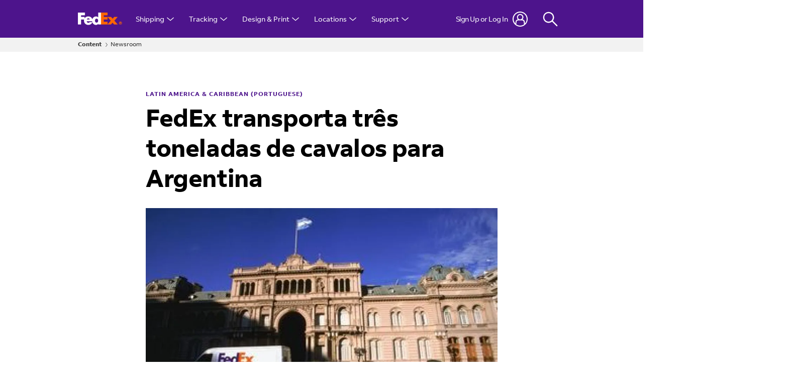

--- FILE ---
content_type: text/html;charset=UTF-8
request_url: https://newsroom.fedex.com/newsroom/latin-america-portuges/fedex-transporta-tres-toneladas-de-cavalos-para-argentina
body_size: 27991
content:

<!DOCTYPE html>
<html class="ArticlePage" lang="en"
 data-no-aside data-lead="standard">
    <head>
    <meta charset="UTF-8">

    <meta property="og:title" content="FedEx transporta três toneladas de cavalos para Argentina">

    <meta property="og:url" content="https://newsroom.fedex.com/newsroom/latin-america-portuges/fedex-transporta-tres-toneladas-de-cavalos-para-argentina">

    <meta property="og:image" content="https://fedex-dims.brightspotgocdn.com/dims4/default/f569960/2147483647/strip/true/crop/348x196+0+2/resize/1440x810!/quality/90/?url=https%3A%2F%2Ffedex-static.brightspotgocdn.com%2F16%2F84%2F32deab4a9ab9cb497df051c9d268%2F14.jpg">

    
    <meta property="og:image:url" content="https://fedex-dims.brightspotgocdn.com/dims4/default/f569960/2147483647/strip/true/crop/348x196+0+2/resize/1440x810!/quality/90/?url=https%3A%2F%2Ffedex-static.brightspotgocdn.com%2F16%2F84%2F32deab4a9ab9cb497df051c9d268%2F14.jpg">
    
    <meta property="og:image:width" content="1440">
    <meta property="og:image:height" content="810">
    <meta property="og:image:type" content="image/jpeg">
    
    <meta property="og:image:alt" content="14.jpg">
    

    <meta property="og:site_name" content="FedEx Newsroom">



    <meta property="og:type" content="article">

    <meta property="article:published_time" content="2008-12-02T02:14:03">

    <meta property="article:modified_time" content="2022-06-24T02:13:43.397">

    <meta property="article:section" content="Latin America &amp; Caribbean (Portuguese)">

    <meta property="article:tag" content="2008">

    <meta property="article:tag" content="Portuguese">

    
    <meta name="twitter:card" content="summary_large_image"/>
    
    
    
    
    
    <meta name="twitter:image" content="https://fedex-dims.brightspotgocdn.com/dims4/default/f569960/2147483647/strip/true/crop/348x196+0+2/resize/1440x810!/quality/90/?url=https%3A%2F%2Ffedex-static.brightspotgocdn.com%2F16%2F84%2F32deab4a9ab9cb497df051c9d268%2F14.jpg"/>

    
    <meta name="twitter:image:alt" content="14.jpg"/>
    
    
    <meta name="twitter:site" content="@fedex"/>
    
    
    
    <meta name="twitter:title" content="FedEx transporta três toneladas de cavalos para Argentina"/>
    

<style type="text/css">:root {
    

    
    
    
    
    
    

    
    
    
    

    
    

    
    

    
    

    
    

    
    
    
    
    
    
    

    
    --color-list-border-theme: #e3e3e3;
    

    
    
}
</style>
    <style type="text/css">:root {
            --button-border-radius:40px;
        }
</style>
    <style type="text/css">:root {
  --font-1: "FedExSans";
  --font-2: "FedExSans";
}


@font-face{
  font-family:'FedExSans';
  font-style:normal;
  font-weight:300;
  src:  url('https://fedex-static.brightspotgocdn.com/resource/00000197-31fc-d8ba-a3b7-fbff70510000/assets/fonts/FedExSans_W-Light.2c5f9d7e1072d65bd6e942200e530474.woff2') format('woff2');
}
@font-face{
  font-family:'FedExSans';
  font-style:italic;
  font-weight:300;
  src:  url('https://fedex-static.brightspotgocdn.com/resource/00000197-31fc-d8ba-a3b7-fbff70510000/assets/fonts/FedExSans_W-Light-Italic.035d6b7594fb65f4ddd842097328587e.woff2') format('woff2');
}
@font-face{
  font-family:'FedExSans';
  src:  url('https://fedex-static.brightspotgocdn.com/resource/00000197-31fc-d8ba-a3b7-fbff70510000/assets/fonts/FedExSans_W-Regular.53c7f7513f184115e08f3f6a95921e40.woff2') format('woff2');
}
@font-face{
  font-family:'FedExSans';
  font-style:italic;
  font-weight:400;
  src:  url('https://fedex-static.brightspotgocdn.com/resource/00000197-31fc-d8ba-a3b7-fbff70510000/assets/fonts/FedExSans_W-Italic.d4a359b5bc0cb5f234c259f2b0d429ba.woff2') format('woff2');
}
@font-face{
  font-family:'FedExSans';
  font-style:normal;
  font-weight:500;
  src:  url('https://fedex-static.brightspotgocdn.com/resource/00000197-31fc-d8ba-a3b7-fbff70510000/assets/fonts/FedExSans_W-Medium.e06011d72e4524fff2b9126cb9286010.woff2') format('woff2');
}
@font-face{
  font-family:'FedExSans';
  font-style:normal;
  font-weight:700;
  src:  url('https://fedex-static.brightspotgocdn.com/resource/00000197-31fc-d8ba-a3b7-fbff70510000/assets/fonts/FedExSans_W-Bold.34debc39c3317c250245ea22a4426c1f.woff2') format('woff2');
}
@font-face{
  font-family:'FedExSans';
  font-style:italic;
  font-weight:700;
  src:  url('https://fedex-static.brightspotgocdn.com/resource/00000197-31fc-d8ba-a3b7-fbff70510000/assets/fonts/FedExSans_W-Bold-Italic.81bdbe021a8e161955d33f78c845ba1d.woff2') format('woff2');
}
@font-face{
  font-family:'FedExSansArabic';
  font-style:normal;
  font-weight:700;
  src:  url('https://fedex-static.brightspotgocdn.com/resource/00000197-31fc-d8ba-a3b7-fbff70510000/assets/fonts/FedExSansArabic_W-Bold.793a7dd8e441b80f7907261a2a48ad13.woff2') format('woff2');
}
@font-face{
  font-family:'FedExSansArabic';
  font-style:normal;
  font-weight:300;
  src:  url('https://fedex-static.brightspotgocdn.com/resource/00000197-31fc-d8ba-a3b7-fbff70510000/assets/fonts/FedExSansArabic_W-Light.34478eda6927270acf03c70bd97b9cb3.woff2') format('woff2');
}
@font-face{
  font-family:'FedExSansArabic';
  font-style:normal;
  font-weight:400;
  src:  url('https://fedex-static.brightspotgocdn.com/resource/00000197-31fc-d8ba-a3b7-fbff70510000/assets/fonts/FedExSansArabic_W-Regular.536027c24372ed06100c30b3c088d949.woff2') format('woff2');
}


body {
  --font-1: "FedExSans";
  --font-2: "FedExSans";
}
</style>

    <link rel="preload" href="https://fedex-static.brightspotgocdn.com/resource/00000197-31fc-d8ba-a3b7-fbff70510000/assets/fonts/FedExSans_W-Light.2c5f9d7e1072d65bd6e942200e530474.woff2" as="font" type="font/woff2" crossorigin="">
    <link rel="preload" href="https://fedex-static.brightspotgocdn.com/resource/00000197-31fc-d8ba-a3b7-fbff70510000/assets/fonts/FedExSans_W-Bold.34debc39c3317c250245ea22a4426c1f.woff2" as="font" type="font/woff2" crossorigin="">
    <link rel="preload" href="https://fedex-static.brightspotgocdn.com/resource/00000197-31fc-d8ba-a3b7-fbff70510000/assets/fonts/FedExSans_W-Regular.53c7f7513f184115e08f3f6a95921e40.woff2" as="font" type="font/woff2" crossorigin="">

    
        
            
                <link data-cssvarsponyfill="true" class="Webpack-css" rel="stylesheet" href="https://fedex-static.brightspotgocdn.com/resource/00000197-31fc-d8ba-a3b7-fbff70510000/styles/default/All.min.1d192421bad8ddd41841976bd316ee33.gz.css">
            
            
        
    <style>.RichTextBody table {
    font-family: var(--font-1);
    font-size: var(--body-1);
    font-weight: 300;
    line-height: 1.56;
}

.RichTextBody table td {
    word-break: keep-all;
    overflow-wrap: normal !important;
    vertical-align: middle;
}

.RichTextBody table td b {
    white-space: nowrap;
}
</style>
<style>.ArticlePage .Page-above .RichTextModule {
    margin-top: 0;
    margin-bottom: -40px;
}

.ArticlePage .Page-above .RichTextModule .RichTextModule-items .Enhancement {
    margin-top: 0;
    margin-bottom: 0;
}

.ArticlePage .Page-above .RichTextModule .RichTextModule-items .Enhancement img {
    max-width: 300px;
}</style>
<meta name="viewport" content="width=device-width, initial-scale=1, minimum-scale=1, maximum-scale=5"><title>FedEx transporta três toneladas de cavalos para Argentina</title><link rel="canonical" href="https://newsroom.fedex.com/newsroom/latin-america-portuges/fedex-transporta-tres-toneladas-de-cavalos-para-argentina"><meta name="brightspot.contentId" content="00000181-243b-d154-a3c9-647b258b0000"><link rel="apple-touch-icon"sizes="180x180"href="/apple-touch-icon.png"><link rel="icon"type="image/png"href="/favicon-32x32.png"><link rel="icon"type="image/png"href="/favicon-16x16.png"><script type="application/ld+json">{"@context":"http://schema.org","@type":"Article","url":"https://newsroom.fedex.com/newsroom/latin-america-portuges/fedex-transporta-tres-toneladas-de-cavalos-para-argentina","dateModified":"2022-06-24T02:13:43.397Z","datePublished":"2008-12-02T02:14:03Z","image":[{"@context":"http://schema.org","@type":"ImageObject","height":200,"url":"https://fedex-dims.brightspotgocdn.com/dims4/default/7776506/2147483647/strip/false/crop/348x200+0+0/resize/348x200!/quality/90/?url=https%3A%2F%2Ffedex-static.brightspotgocdn.com%2F16%2F84%2F32deab4a9ab9cb497df051c9d268%2F14.jpg","width":348},{"@context":"http://schema.org","@type":"ImageObject","height":675,"url":"https://fedex-dims.brightspotgocdn.com/dims4/default/b068cf7/2147483647/strip/false/crop/348x196+0+2/resize/1200x675!/quality/90/?url=https%3A%2F%2Ffedex-static.brightspotgocdn.com%2F16%2F84%2F32deab4a9ab9cb497df051c9d268%2F14.jpg","width":1200}],"mainEntityOfPage":{"@type":"WebPage","@id":"https://newsroom.fedex.com/newsroom/latin-america-portuges/fedex-transporta-tres-toneladas-de-cavalos-para-argentina"},"publisher":{"@type":"Organization","name":"FedEx Newsroom"},"name":"FedEx transporta três toneladas de cavalos para Argentina","headline":"FedEx transporta três toneladas de cavalos para Argentina"}</script>

    <!-- this will add webcomponent polyfills based on browsers. As of 04/29/21 still needed for IE11 and Safari -->
    <script src="https://fedex-static.brightspotgocdn.com/resource/00000197-31fc-d8ba-a3b7-fbff70510000/webcomponents-loader/webcomponents-loader.2938a610ca02c611209b1a5ba2884385.gz.js"></script>

    <script>
        /**
            This allows us to load the IE polyfills via feature detection so that they do not load
            needlessly in the browsers that do not need them. It also ensures they are loaded
            non async so that they load before the rest of our JS.
        */
        var head = document.getElementsByTagName('head')[0];
        if (!window.CSS || !window.CSS.supports || !window.CSS.supports('--fake-var', 0)) {
            var script = document.createElement('script');
            script.setAttribute('src', "https://fedex-static.brightspotgocdn.com/resource/00000197-31fc-d8ba-a3b7-fbff70510000/util/IEPolyfills.min.005e3f338e110ce7aed193d8802c32e9.gz.js");
            script.setAttribute('type', 'text/javascript');
            script.async = false;
            head.appendChild(script);
        }
    </script>

	<!-- Meta Pixel Code -->
	<script>
		!function(f,b,e,v,n,t,s)
		{if(f.fbq)return;n=f.fbq=function(){n.callMethod?
		n.callMethod.apply(n,arguments):n.queue.push(arguments)};
		if(!f._fbq)f._fbq=n;n.push=n;n.loaded=!0;n.version='2.0';
		n.queue=[];t=b.createElement(e);t.async=!0;
		t.src=v;s=b.getElementsByTagName(e)[0];
		s.parentNode.insertBefore(t,s)}(window, document,'script',
		'https://connect.facebook.net/en_US/fbevents.js');
		fbq('init', '398613853999297');
		fbq('track', 'PageView');
	</script>
	<noscript><img height="1" width="1" style="display:none"
	               src="https://www.facebook.com/tr?id=398613853999297&ev=PageView&noscript=1"
	/></noscript>
	<!-- End Meta Pixel Code -->

    
        
            
                <script src="https://fedex-static.brightspotgocdn.com/resource/00000197-31fc-d8ba-a3b7-fbff70510000/styles/default/All.min.6a2a02256bbd934e54f0fd984e26627b.gz.js" async></script>
            
            
            
        
    
        <link rel="preconnect" href="https://www.fedex.com/">
<link rel="stylesheet" href="https://fedex-static.brightspotgocdn.com/resource/00000197-31fc-d8ba-a3b7-fbff70510000/assets/fe/common-core_SHF.min.a5ed3a869116f09adbf6f10c95ce5690.gz.css" />
<script src="https://fedex-static.brightspotgocdn.com/resource/00000197-31fc-d8ba-a3b7-fbff70510000/assets/fe/common-core_SHF.min.798840e6b5203cc18edbee8c6acd73fd.gz.js"></script>
<script>
    var SHF_Config = {
        analytics: 'no',
        login: 'yes',
        alerts: 'yes',
        rewards: 'yes',
        debug: 'no',
        languageDropdown: 'default',
        languageDropdownOverwrite: 'no',
        localeOverwrite: 'no',
        securepage: 'no',
        redirectURL: 'no',
        confighost: 'no',
        clientID: 'no',
        clientSecret: 'no',
        grantType: 'no',
        apigURL: 'no',
    }
</script>

    
</head>


    
    <body class="Page-body">
        <!-- Putting icons here, so we don't have to include in a bunch of -body hbs's -->
<svg xmlns="http://www.w3.org/2000/svg" style="display:none" id="iconsMap">
    <symbol id="mono-icon-facebook" viewBox="0 0 10 19">
        <path fill-rule="evenodd" d="M2.707 18.25V10.2H0V7h2.707V4.469c0-1.336.375-2.373 1.125-3.112C4.582.62 5.578.25
        6.82.25c1.008 0 1.828.047 2.461.14v2.848H7.594c-.633 0-1.067.14-1.301.422-.188.235-.281.61-.281
        1.125V7H9l-.422 3.2H6.012v8.05H2.707z"></path>
    </symbol>
    <symbol id="action-icon-facebook" viewBox="0 0 7 12" xmlns="http://www.w3.org/2000/svg">
        <g stroke="none" stroke-width="1" fill="none" fill-rule="evenodd">
            <g transform="translate(-112.000000, -395.000000)" fill="#333333">
                <g transform="translate(100.000000, 386.000000)">
                    <g transform="translate(12.000000, 9.000000)">
                        <path d="M1.777125,12 L1.777125,6.48659606 L0,6.48659606 L0,4.05412254 L1.777125,4.05412254
                        L1.777125,3.10626869 C1.777125,1.47184919 2.99976923,0 4.50308654,0 L6.46153846,0 L6.46153846,2.43247352
                        L4.50308654,2.43247352 C4.28864423,2.43247352 4.03846154,2.69376172 4.03846154,3.08498454 L4.03846154,4.05412254
                        L6.46153846,4.05412254 L6.46153846,6.48659606 L4.03846154,6.48659606 L4.03846154,12"/>
                    </g>
                </g>
            </g>
        </g>
    </symbol>
    <symbol id="mono-icon-instagram" viewBox="0 0 17 17">
        <g>
            <path fill-rule="evenodd" d="M8.281 4.207c.727 0 1.4.182 2.022.545a4.055 4.055 0 0 1 1.476 1.477c.364.62.545 1.294.545 2.021 0 .727-.181 1.4-.545 2.021a4.055 4.055 0 0 1-1.476 1.477 3.934 3.934 0 0 1-2.022.545c-.726 0-1.4-.182-2.021-.545a4.055 4.055 0 0 1-1.477-1.477 3.934 3.934 0 0 1-.545-2.021c0-.727.182-1.4.545-2.021A4.055 4.055 0 0 1 6.26 4.752a3.934 3.934 0 0 1 2.021-.545zm0 6.68a2.54 2.54 0 0 0 1.864-.774 2.54 2.54 0 0 0 .773-1.863 2.54 2.54 0 0 0-.773-1.863 2.54 2.54 0 0 0-1.864-.774 2.54 2.54 0 0 0-1.863.774 2.54 2.54 0 0 0-.773 1.863c0 .727.257 1.348.773 1.863a2.54 2.54 0 0 0 1.863.774zM13.45 4.03c-.023.258-.123.48-.299.668a.856.856 0 0 1-.65.281.913.913 0 0 1-.668-.28.913.913 0 0 1-.281-.669c0-.258.094-.48.281-.668a.913.913 0 0 1 .668-.28c.258 0 .48.093.668.28.187.188.281.41.281.668zm2.672.95c.023.656.035 1.746.035 3.269 0 1.523-.017 2.62-.053 3.287-.035.668-.134 1.248-.298 1.74a4.098 4.098 0 0 1-.967 1.53 4.098 4.098 0 0 1-1.53.966c-.492.164-1.072.264-1.74.3-.668.034-1.763.052-3.287.052-1.523 0-2.619-.018-3.287-.053-.668-.035-1.248-.146-1.74-.334a3.747 3.747 0 0 1-1.53-.931 4.098 4.098 0 0 1-.966-1.53c-.164-.492-.264-1.072-.299-1.74C.424 10.87.406 9.773.406 8.25S.424 5.63.46 4.963c.035-.668.135-1.248.299-1.74.21-.586.533-1.096.967-1.53A4.098 4.098 0 0 1 3.254.727c.492-.164 1.072-.264 1.74-.3C5.662.394 6.758.376 8.281.376c1.524 0 2.62.018 3.287.053.668.035 1.248.135 1.74.299a4.098 4.098 0 0 1 2.496 2.496c.165.492.27 1.078.317 1.757zm-1.687 7.91c.14-.399.234-1.032.28-1.899.024-.515.036-1.242.036-2.18V7.689c0-.961-.012-1.688-.035-2.18-.047-.89-.14-1.524-.281-1.899a2.537 2.537 0 0 0-1.512-1.511c-.375-.14-1.008-.235-1.899-.282a51.292 51.292 0 0 0-2.18-.035H7.72c-.938 0-1.664.012-2.18.035-.867.047-1.5.141-1.898.282a2.537 2.537 0 0 0-1.512 1.511c-.14.375-.234 1.008-.281 1.899a51.292 51.292 0 0 0-.036 2.18v1.125c0 .937.012 1.664.036 2.18.047.866.14 1.5.28 1.898.306.726.81 1.23 1.513 1.511.398.141 1.03.235 1.898.282.516.023 1.242.035 2.18.035h1.125c.96 0 1.687-.012 2.18-.035.89-.047 1.523-.141 1.898-.282.726-.304 1.23-.808 1.512-1.511z"></path>
        </g>
    </symbol>
    <symbol id="mono-icon-mailto" viewBox="0 0 512 512">
        <g>
            <path d="M67,148.7c11,5.8,163.8,89.1,169.5,92.1c5.7,3,11.5,4.4,20.5,4.4c9,0,14.8-1.4,20.5-4.4c5.7-3,158.5-86.3,169.5-92.1
                c4.1-2.1,11-5.9,12.5-10.2c2.6-7.6-0.2-10.5-11.3-10.5H257H65.8c-11.1,0-13.9,3-11.3,10.5C56,142.9,62.9,146.6,67,148.7z"></path>
            <path d="M455.7,153.2c-8.2,4.2-81.8,56.6-130.5,88.1l82.2,92.5c2,2,2.9,4.4,1.8,5.6c-1.2,1.1-3.8,0.5-5.9-1.4l-98.6-83.2
                c-14.9,9.6-25.4,16.2-27.2,17.2c-7.7,3.9-13.1,4.4-20.5,4.4c-7.4,0-12.8-0.5-20.5-4.4c-1.9-1-12.3-7.6-27.2-17.2l-98.6,83.2
                c-2,2-4.7,2.6-5.9,1.4c-1.2-1.1-0.3-3.6,1.7-5.6l82.1-92.5c-48.7-31.5-123.1-83.9-131.3-88.1c-8.8-4.5-9.3,0.8-9.3,4.9
                c0,4.1,0,205,0,205c0,9.3,13.7,20.9,23.5,20.9H257h185.5c9.8,0,21.5-11.7,21.5-20.9c0,0,0-201,0-205
                C464,153.9,464.6,148.7,455.7,153.2z"></path>
        </g>
    </symbol>
    <svg id="action-icon-mailto" viewBox="0 0 20 14" xmlns="http://www.w3.org/2000/svg">
        <g stroke="none" stroke-width="1" fill="none" fill-rule="evenodd" stroke-linecap="round" stroke-linejoin="round">
            <g transform="translate(-245.000000, -2697.000000)" stroke="#000000">
                <g transform="translate(100.000000, 1138.000000)">
                    <g transform="translate(0.000000, 132.000000)">
                        <g transform="translate(0.000000, 1419.000000)">
                            <g transform="translate(140.000000, 0.000000)">
                                <g transform="translate(6.000000, 9.000000)">
                                    <path d="M17.5909091,10.6363636 C17.5909091,11.3138182 17.0410909,11.8636364 16.3636364,11.8636364
                                    L1.63636364,11.8636364 C0.958909091,11.8636364 0.409090909,11.3138182 0.409090909,10.6363636
                                    L0.409090909,1.63636364 C0.409090909,0.958090909 0.958909091,0.409090909 1.63636364,0.409090909
                                    L16.3636364,0.409090909 C17.0410909,0.409090909 17.5909091,0.958090909 17.5909091,1.63636364
                                    L17.5909091,10.6363636 L17.5909091,10.6363636 Z"/>
                                    <polyline points="17.1818182 0.818181818 9 7.36363636 0.818181818 0.818181818"/>
                                </g>
                            </g>
                        </g>
                    </g>
                </g>
            </g>
        </g>
    </svg>
    <symbol id="mono-icon-print" viewBox="0 0 12 12">
        <g fill-rule="evenodd">
            <path fill-rule="nonzero" d="M9 10V7H3v3H1a1 1 0 0 1-1-1V4a1 1 0 0 1 1-1h10a1 1 0 0 1 1 1v3.132A2.868 2.868 0 0 1 9.132 10H9zm.5-4.5a1 1 0 1 0 0-2 1 1 0 0 0 0 2zM3 0h6v2H3z"></path>
            <path d="M4 8h4v4H4z"></path>
        </g>
    </symbol>
    <symbol id="action-icon-print" viewBox="0 0 18 16" xmlns="http://www.w3.org/2000/svg">
        <path d="M15.7711 3.33887H14.625V0.838867C14.625 0.673107 14.5592 0.514136 14.4419 0.396926C14.3247 0.279715 14.1658 0.213867 14 0.213867H4C3.83424 0.213867 3.67527 0.279715 3.55806 0.396926C3.44085 0.514136 3.375 0.673107 3.375 0.838867V3.33887H2.22891C1.1375 3.33887 0.25 4.18027 0.25 5.21387V11.4639C0.25 11.6296 0.315848 11.7886 0.433058 11.9058C0.550268 12.023 0.70924 12.0889 0.875 12.0889H3.375V14.5889C3.375 14.7546 3.44085 14.9136 3.55806 15.0308C3.67527 15.148 3.83424 15.2139 4 15.2139H14C14.1658 15.2139 14.3247 15.148 14.4419 15.0308C14.5592 14.9136 14.625 14.7546 14.625 14.5889V12.0889H17.125C17.2908 12.0889 17.4497 12.023 17.5669 11.9058C17.6842 11.7886 17.75 11.6296 17.75 11.4639V5.21387C17.75 4.18027 16.8625 3.33887 15.7711 3.33887ZM4.625 1.46387H13.375V3.33887H4.625V1.46387ZM13.375 13.9639H4.625V10.2139H13.375V13.9639ZM16.5 10.8389H14.625V9.58887C14.625 9.42311 14.5592 9.26414 14.4419 9.14692C14.3247 9.02971 14.1658 8.96387 14 8.96387H4C3.83424 8.96387 3.67527 9.02971 3.55806 9.14692C3.44085 9.26414 3.375 9.42311 3.375 9.58887V10.8389H1.5V5.21387C1.5 4.86934 1.82734 4.58887 2.22891 4.58887H15.7711C16.1727 4.58887 16.5 4.86934 16.5 5.21387V10.8389ZM14.625 6.77637C14.625 6.96179 14.57 7.14304 14.467 7.29721C14.364 7.45139 14.2176 7.57155 14.0463 7.6425C13.875 7.71346 13.6865 7.73203 13.5046 7.69585C13.3227 7.65968 13.1557 7.57039 13.0246 7.43928C12.8935 7.30817 12.8042 7.14112 12.768 6.95926C12.7318 6.77741 12.7504 6.58891 12.8214 6.4176C12.8923 6.2463 13.0125 6.09988 13.1667 5.99686C13.3208 5.89385 13.5021 5.83887 13.6875 5.83887C13.9361 5.83887 14.1746 5.93764 14.3504 6.11345C14.5262 6.28927 14.625 6.52773 14.625 6.77637Z" fill="#333333"/>
    </symbol>
    <symbol id="mono-icon-copylink" viewBox="0 0 17 17">
        <path d="M11.9424 5.77199C12.0005 5.83004 12.0466 5.89897 12.0781 5.97484C12.1095 6.05072 12.1257 6.13205 12.1257 6.21418C12.1257 6.29632 12.1095 6.37765 12.0781 6.45352C12.0466 6.52939 12.0005 6.59832 11.9424 6.65637L6.94241 11.6564C6.88434 11.7144 6.8154 11.7605 6.73953 11.7919C6.66366 11.8234 6.58234 11.8395 6.50022 11.8395C6.4181 11.8395 6.33678 11.8234 6.26091 11.7919C6.18504 11.7605 6.1161 11.7144 6.05803 11.6564C5.99997 11.5983 5.9539 11.5294 5.92248 11.4535C5.89105 11.3776 5.87488 11.2963 5.87488 11.2142C5.87488 11.1321 5.89105 11.0507 5.92248 10.9749C5.9539 10.899 5.99997 10.8301 6.05803 10.772L11.058 5.77199C11.1161 5.71388 11.185 5.66779 11.2609 5.63633C11.3368 5.60488 11.4181 5.58869 11.5002 5.58869C11.5824 5.58869 11.6637 5.60488 11.7396 5.63633C11.8154 5.66779 11.8844 5.71388 11.9424 5.77199ZM15.844 1.87043C15.4377 1.46413 14.9554 1.14183 14.4246 0.921937C13.8937 0.702045 13.3248 0.588867 12.7502 0.588867C12.1757 0.588867 11.6067 0.702045 11.0759 0.921937C10.545 1.14183 10.0627 1.46413 9.65647 1.87043L7.30803 4.21809C7.19076 4.33536 7.12488 4.49442 7.12488 4.66028C7.12488 4.82613 7.19076 4.98519 7.30803 5.10246C7.42531 5.21974 7.58437 5.28562 7.75022 5.28562C7.91607 5.28562 8.07513 5.21974 8.19241 5.10246L10.5408 2.75871C11.129 2.18344 11.9204 1.86334 12.7431 1.86787C13.5658 1.8724 14.3536 2.2012 14.9354 2.78292C15.5172 3.36463 15.8462 4.15233 15.8508 4.97506C15.8555 5.79779 15.5355 6.58917 14.9604 7.17746L12.6112 9.5259C12.4939 9.64307 12.428 9.80203 12.4279 9.96781C12.4278 10.1336 12.4936 10.2926 12.6108 10.4099C12.7279 10.5272 12.8869 10.5931 13.0527 10.5932C13.2185 10.5932 13.3775 10.5274 13.4948 10.4103L15.844 8.05793C16.2503 7.65167 16.5726 7.16935 16.7925 6.63853C17.0124 6.1077 17.1255 5.53875 17.1255 4.96418C17.1255 4.38961 17.0124 3.82067 16.7925 3.28984C16.5726 2.75901 16.2503 2.27669 15.844 1.87043ZM9.80803 12.3251L7.4596 14.6736C7.1706 14.969 6.82585 15.2043 6.44531 15.3656C6.06478 15.5269 5.65602 15.6112 5.2427 15.6135C4.82938 15.6157 4.41972 15.536 4.03743 15.3789C3.65515 15.2217 3.30783 14.9903 3.01559 14.698C2.72335 14.4057 2.492 14.0584 2.33493 13.6761C2.17786 13.2937 2.09819 12.8841 2.10054 12.4708C2.10289 12.0574 2.18721 11.6487 2.34862 11.2682C2.51002 10.8877 2.74531 10.543 3.04085 10.254L5.3885 7.90637C5.50578 7.78909 5.57166 7.63003 5.57166 7.46418C5.57166 7.29833 5.50578 7.13927 5.3885 7.02199C5.27123 6.90472 5.11217 6.83883 4.94632 6.83883C4.78046 6.83883 4.6214 6.90472 4.50413 7.02199L2.15647 9.37043C1.33596 10.1909 0.875 11.3038 0.875 12.4642C0.875 13.6246 1.33596 14.7374 2.15647 15.5579C2.97699 16.3784 4.08984 16.8394 5.25022 16.8394C6.4106 16.8394 7.52346 16.3784 8.34397 15.5579L10.6924 13.2087C10.8096 13.0914 10.8754 12.9324 10.8753 12.7666C10.8752 12.6009 10.8093 12.4419 10.692 12.3247C10.5747 12.2076 10.4157 12.1418 10.2499 12.1418C10.0842 12.1419 9.92521 12.2078 9.80803 12.3251Z" fill="#333333"/>
    </symbol>
    <symbol id="mono-icon-linkedin" viewBox="0 0 14 14" xmlns="http://www.w3.org/2000/svg">
        <path d="M9.245 7.318c-.704 0-1.273.57-1.273 1.273v4.454H4.79s.038-7.636 0-8.272h3.182v.945s.985-.919 2.507-.919c1.884 0 3.22 1.364 3.22 4.012v4.234h-3.182V8.591c0-.703-.57-1.273-1.272-1.273zM1.92 3.5h-.018C.94 3.5.318 2.748.318 1.921.318 1.075.96.386 1.94.386s1.583.712 1.603 1.557c0 .828-.622 1.557-1.622 1.557zm1.597 9.545H.336V4.773h3.181v8.272z" fill-rule="evenodd"/>
    </symbol>
    <symbol id="action-icon-linkedin" viewBox="0 0 14 14" xmlns="http://www.w3.org/2000/svg">
        <path fill-rule="evenodd" clip-rule="evenodd" d="M3.42857 12.9638V4.9281H0.75V12.9638H3.42857ZM2.06659 3.14244C2.46005 3.14244 2.78541 3.01381 3.04268 2.75654C3.29994 2.49928 3.42857 2.18905 3.42857 1.82585C3.42857 1.43239 3.30751 1.10703 3.06538 0.849763C2.82324 0.592498 2.50545 0.463867 2.11199 0.463867C1.71852 0.463867 1.39316 0.592498 1.1359 0.849763C0.878631 1.10703 0.75 1.43239 0.75 1.82585C0.75 2.18905 0.871064 2.49928 1.1132 2.75654C1.35533 3.01381 1.67312 3.14244 2.06659 3.14244ZM13.25 12.9638V8.37198C13.25 7.23932 12.971 6.38219 12.413 5.80055C11.8549 5.21892 11.1295 4.9281 10.2366 4.9281C9.28001 4.9281 8.48282 5.35667 7.84506 6.21382V5.11178H5.21432V12.9638H7.84506V8.50974C7.84506 8.20361 7.87695 7.98933 7.94073 7.86688C8.19583 7.25463 8.64225 6.94851 9.28001 6.94851C10.1729 6.94851 10.6193 7.51483 10.6193 8.64749V12.9638H13.25Z" fill="#333333"/>
    </symbol>
    <symbol id="download" xmlns="http://www.w3.org/2000/svg" width="24" height="24" viewBox="0 0 24 24">
    <g fill="none" fill-rule="evenodd">
        <g>
            <g>
                <g>
                    <path d="M0 0H24V24H0z" transform="translate(-802.000000, -1914.000000) translate(0.000000, 1756.000000) translate(802.000000, 158.000000)"/>
                    <path fill="#000" fill-rule="nonzero" d="M12 2C6.49 2 2 6.49 2 12s4.49 10 10 10 10-4.49 10-10S17.51 2 12 2zm-1 8V6h2v4h3l-4 4-4-4h3zm6 7H7v-2h10v2z" transform="translate(-802.000000, -1914.000000) translate(0.000000, 1756.000000) translate(802.000000, 158.000000)"/>
                </g>
            </g>
        </g>
    </g>
    </symbol>
    <symbol id="mono-icon-pinterest" viewBox="0 0 512 512">
        <g>
            <path d="M256,32C132.3,32,32,132.3,32,256c0,91.7,55.2,170.5,134.1,205.2c-0.6-15.6-0.1-34.4,3.9-51.4
                c4.3-18.2,28.8-122.1,28.8-122.1s-7.2-14.3-7.2-35.4c0-33.2,19.2-58,43.2-58c20.4,0,30.2,15.3,30.2,33.6
                c0,20.5-13.1,51.1-19.8,79.5c-5.6,23.8,11.9,43.1,35.4,43.1c42.4,0,71-54.5,71-119.1c0-49.1-33.1-85.8-93.2-85.8
                c-67.9,0-110.3,50.7-110.3,107.3c0,19.5,5.8,33.3,14.8,43.9c4.1,4.9,4.7,6.9,3.2,12.5c-1.1,4.1-3.5,14-4.6,18
                c-1.5,5.7-6.1,7.7-11.2,5.6c-31.3-12.8-45.9-47-45.9-85.6c0-63.6,53.7-139.9,160.1-139.9c85.5,0,141.8,61.9,141.8,128.3
                c0,87.9-48.9,153.5-120.9,153.5c-24.2,0-46.9-13.1-54.7-27.9c0,0-13,51.6-15.8,61.6c-4.7,17.3-14,34.5-22.5,48
                c20.1,5.9,41.4,9.2,63.5,9.2c123.7,0,224-100.3,224-224C480,132.3,379.7,32,256,32z"></path>
        </g>
    </symbol>
    <symbol id="action-icon-pinterest" viewBox="0 0 30 30" xmlns="http://www.w3.org/1999/xlink">
        <g stroke="none" stroke-width="1" fill="none" fill-rule="evenodd">
            <g transform="translate(-135.000000, -526.000000)">
                <g transform="translate(100.000000, 526.000000)">
                    <g transform="translate(35.000000, 0.000000)">
                        <circle fill="#BD081C" cx="15" cy="15" r="15"/>
                        <path d="M10.125,13.6640625 C10.125,13.1015597 10.2226553,12.5716171 10.4179687,12.0742188 C10.6132822,11.5768204
                            10.8828108,11.143231 11.2265625,10.7734375 C11.5703142,10.403644 11.9661436,10.0833347 12.4140625,9.8125
                            C12.8619814,9.54166531 13.3437474,9.33854234 13.859375,9.203125 C14.3750026,9.06770766 14.901039,9 15.4375,9
                            C16.2604208,9 17.0260381,9.17317535 17.734375,9.51953125 C18.4427119,9.86588715 19.018227,10.3697884
                            19.4609375,11.03125 C19.903648,11.6927116 20.125,12.4401 20.125,13.2734375 C20.125,13.77344 20.0755213,14.2630184
                            19.9765625,14.7421875 C19.8776037,15.2213566 19.7213552,15.6822895 19.5078125,16.125 C19.2942698,16.5677105
                            19.0338557,16.9570296 18.7265625,17.2929688 C18.4192693,17.6289079 18.0416689,17.8971344 17.59375,18.0976562
                            C17.1458311,18.2981781 16.6536485,18.3984375 16.1171875,18.3984375 C15.7630191,18.3984375 15.4114601,18.315105
                            15.0625,18.1484375 C14.7135399,17.98177 14.4635424,17.7526056 14.3125,17.4609375 C14.2604164,17.6640635
                            14.1875005,17.9570293 14.09375,18.3398438 C13.9999995,18.7226582 13.9388022,18.9700515 13.9101562,19.0820312
                            C13.8815103,19.194011 13.8281254,19.378905 13.75,19.6367188 C13.6718746,19.8945325 13.604167,20.0794265
                            13.546875,20.1914062 C13.489583,20.303386 13.4062505,20.4661448 13.296875,20.6796875 C13.1874995,20.8932302
                            13.067709,21.0950511 12.9375,21.2851562 C12.807291,21.4752614 12.6458343,21.7005195 12.453125,21.9609375
                            L12.34375,22 L12.2734375,21.921875 C12.1953121,21.1041626 12.15625,20.6145841 12.15625,20.453125
                            C12.15625,19.9739559 12.212239,19.4362009 12.3242187,18.8398438 C12.4361985,18.2434866 12.6093738,17.4947962
                            12.84375,16.59375 C13.0781262,15.6927038 13.2135415,15.1640633 13.25,15.0078125 C13.0833325,14.6692691
                            13,14.2291694 13,13.6875 C13,13.2552062 13.1354153,12.8489602 13.40625,12.46875 C13.6770847,12.0885398
                            14.0208312,11.8984375 14.4375,11.8984375 C14.7552099,11.8984375 15.0026033,12.0039052 15.1796875,12.2148438
                            C15.3567717,12.4257823 15.4453125,12.6927067 15.4453125,13.015625 C15.4453125,13.3593767 15.3307303,13.8567676
                            15.1015625,14.5078125 C14.8723947,15.1588574 14.7578125,15.6458317 14.7578125,15.96875 C14.7578125,16.2968766
                            14.8749988,16.5690093 15.109375,16.7851562 C15.3437512,17.0013032 15.6276025,17.109375 15.9609375,17.109375
                            C16.2473973,17.109375 16.5130196,17.0442715 16.7578125,16.9140625 C17.0026054,16.7838535 17.2070304,16.606772
                            17.3710937,16.3828125 C17.5351571,16.158853 17.6809889,15.9114597 17.8085937,15.640625 C17.9361986,15.3697903
                            18.0351559,15.0820328 18.1054687,14.7773438 C18.1757816,14.4726547 18.2278644,14.1835951 18.2617187,13.9101562
                            C18.2955731,13.6367174 18.3125,13.3776054 18.3125,13.1328125 C18.3125,12.2317663 18.0273466,11.5299504
                            17.4570312,11.0273438 C16.8867159,10.5247371 16.1432337,10.2734375 15.2265625,10.2734375 C14.1848906,10.2734375
                            13.3151077,10.6106737 12.6171875,11.2851562 C11.9192673,11.9596388 11.5703125,12.815099 11.5703125,13.8515625
                            C11.5703125,14.0807303 11.6028643,14.3020823 11.6679687,14.515625 C11.7330732,14.7291677 11.803385,14.8984369
                            11.8789062,15.0234375 C11.9544275,15.1484381 12.0247393,15.2669265 12.0898437,15.3789062 C12.1549482,15.490886
                            12.1875,15.5703123 12.1875,15.6171875 C12.1875,15.7630216 12.1484379,15.9531238 12.0703125,16.1875
                            C11.9921871,16.4218762 11.8958339,16.5390625 11.78125,16.5390625 C11.7708333,16.5390625 11.7265629,16.5312501
                            11.6484375,16.515625 C11.3828112,16.4374996 11.1471364,16.2916677 10.9414062,16.078125 C10.7356761,15.8645823
                            10.5768235,15.618491 10.4648437,15.3398438 C10.352864,15.0611965 10.2682295,14.7799493 10.2109375,14.4960938
                            C10.1536455,14.2122382 10.125,13.9348972 10.125,13.6640625 Z" fill="#FFFFFF"/>
                    </g>
                </g>
            </g>
        </g>
    </symbol>
    <symbol id="icon-fullscreen" xmlns="http://www.w3.org/2000/svg" fill="white" viewBox="0 0 1024 1024">
       <path d="M290 236.4l43.9-43.9a8.01 8.01 0 0 0-4.7-13.6L169 160c-5.1-.6-9.5 3.7-8.9 8.9L179 329.1c.8 6.6 8.9 9.4 13.6 4.7l43.7-43.7L370 423.7c3.1 3.1 8.2 3.1 11.3 0l42.4-42.3c3.1-3.1 3.1-8.2 0-11.3L290 236.4zm352.7 187.3c3.1 3.1 8.2 3.1 11.3 0l133.7-133.6 43.7 43.7a8.01 8.01 0 0 0 13.6-4.7L863.9 169c.6-5.1-3.7-9.5-8.9-8.9L694.8 179c-6.6.8-9.4 8.9-4.7 13.6l43.9 43.9L600.3 370a8.03 8.03 0 0 0 0 11.3l42.4 42.4zM845 694.9c-.8-6.6-8.9-9.4-13.6-4.7l-43.7 43.7L654 600.3a8.03 8.03 0 0 0-11.3 0l-42.4 42.3a8.03 8.03 0 0 0 0 11.3L734 787.6l-43.9 43.9a8.01 8.01 0 0 0 4.7 13.6L855 864c5.1.6 9.5-3.7 8.9-8.9L845 694.9zm-463.7-94.6a8.03 8.03 0 0 0-11.3 0L236.3 733.9l-43.7-43.7a8.01 8.01 0 0 0-13.6 4.7L160.1 855c-.6 5.1 3.7 9.5 8.9 8.9L329.2 845c6.6-.8 9.4-8.9 4.7-13.6L290 787.6 423.7 654c3.1-3.1 3.1-8.2 0-11.3l-42.4-42.4z"/>
    </symbol>
    <symbol id="mono-icon-tumblr" viewBox="0 0 512 512">
        <g>
            <path d="M321.2,396.3c-11.8,0-22.4-2.8-31.5-8.3c-6.9-4.1-11.5-9.6-14-16.4c-2.6-6.9-3.6-22.3-3.6-46.4V224h96v-64h-96V48h-61.9
                c-2.7,21.5-7.5,44.7-14.5,58.6c-7,13.9-14,25.8-25.6,35.7c-11.6,9.9-25.6,17.9-41.9,23.3V224h48v140.4c0,19,2,33.5,5.9,43.5
                c4,10,11.1,19.5,21.4,28.4c10.3,8.9,22.8,15.7,37.3,20.5c14.6,4.8,31.4,7.2,50.4,7.2c16.7,0,30.3-1.7,44.7-5.1
                c14.4-3.4,30.5-9.3,48.2-17.6v-65.6C363.2,389.4,342.3,396.3,321.2,396.3z"></path>
        </g>
    </symbol>
    <symbol id="mono-icon-twitter" viewBox="0 0 19 16">
        <g>
            <path fill-rule="evenodd" d="M16.48 4.594c.024.094.036.246.036.457 0 1.687-.41 3.316-1.23 4.887-.845 1.664-2.028 2.988-3.552 3.972-1.664 1.102-3.574 1.652-5.73 1.652-2.063 0-3.95-.55-5.66-1.652.258.024.55.035.879.035 1.71 0 3.246-.527 4.605-1.582-.82 0-1.54-.24-2.162-.72a3.671 3.671 0 0 1-1.283-1.811c.234.023.457.035.668.035.328 0 .656-.035.984-.105a3.72 3.72 0 0 1-2.11-1.301 3.54 3.54 0 0 1-.843-2.32v-.07a3.475 3.475 0 0 0 1.652.492A4.095 4.095 0 0 1 1.54 5.227a3.546 3.546 0 0 1-.457-1.776c0-.644.176-1.26.527-1.845a10.18 10.18 0 0 0 3.358 2.742 10.219 10.219 0 0 0 4.236 1.125 5.124 5.124 0 0 1-.07-.844c0-.656.164-1.272.492-1.846a3.613 3.613 0 0 1 1.336-1.353 3.565 3.565 0 0 1 1.828-.492c.54 0 1.037.105 1.494.316.457.21.861.492 1.213.844a7.51 7.51 0 0 0 2.356-.88c-.282.868-.82 1.548-1.618 2.04a7.93 7.93 0 0 0 2.11-.598 8.114 8.114 0 0 1-1.864 1.934z"></path>
        </g>
    </symbol>
    <symbol id="action-icon-twitter" viewBox="0 0 12 13" xmlns="http://www.w3.org/2000/svg">
        <path d="M7.81724 5.75676L12.238 0.463867H11.1904L7.35188 5.05962L4.28606 0.463867H0.75L5.38612 7.41345L0.75 12.9639H1.79763L5.85121 8.1106L9.08894 12.9639H12.625L7.81724 5.75676ZM6.38236 7.47468L5.91263 6.78266L2.17511 1.27617H3.78421L6.80043 5.72008L7.27017 6.4121L11.1909 12.1885H9.58179L6.38236 7.47468Z" fill="#333333"/>
    </symbol>
    <symbol id="mono-icon-youtube" viewBox="0 0 512 512">
        <g>
            <path fill-rule="evenodd" d="M508.6,148.8c0-45-33.1-81.2-74-81.2C379.2,65,322.7,64,265,64c-3,0-6,0-9,0s-6,0-9,0c-57.6,0-114.2,1-169.6,3.6
                c-40.8,0-73.9,36.4-73.9,81.4C1,184.6-0.1,220.2,0,255.8C-0.1,291.4,1,327,3.4,362.7c0,45,33.1,81.5,73.9,81.5
                c58.2,2.7,117.9,3.9,178.6,3.8c60.8,0.2,120.3-1,178.6-3.8c40.9,0,74-36.5,74-81.5c2.4-35.7,3.5-71.3,3.4-107
                C512.1,220.1,511,184.5,508.6,148.8z M207,353.9V157.4l145,98.2L207,353.9z"></path>
        </g>
    </symbol>
    <symbol id="icon-magnify" viewBox="0 0 30 30" xmlns="http://www.w3.org/2000/svg">
        <path d="M21.876 18.281l-.314.548L30 27.343 27.343 30l-8.437-8.516-.546.392c-2.083 1.3-4.245 1.951-6.486 1.951-3.28 0-6.08-1.171-8.398-3.515C1.16 17.968 0 15.156 0 11.874c0-3.28 1.159-6.08 3.476-8.398C5.794 1.16 8.595 0 11.876 0c3.282 0 6.079 1.159 8.398 3.476 2.318 2.318 3.477 5.119 3.477 8.4a11.786 11.786 0 0 1-1.875 6.405zm-3.36-13.046c-1.823-1.824-4.037-2.736-6.642-2.736-2.604 0-4.818.912-6.639 2.736-1.824 1.822-2.736 4.035-2.736 6.64 0 2.606.912 4.818 2.736 6.64 1.822 1.823 4.035 2.734 6.64 2.734 2.606 0 4.818-.91 6.64-2.733 1.876-1.875 2.813-4.088 2.813-6.642 0-2.55-.937-4.764-2.812-6.639z" fill-rule="evenodd"/>
    </symbol>
    <symbol id="burger-menu" viewBox="0 0 14 10">
        <g>
            <path fill-rule="evenodd" d="M0 5.5v-1h14v1H0zM0 1V0h14v1H0zm0 9V9h14v1H0z"></path>
        </g>
    </symbol>
    <symbol id="close-x" viewBox="0 0 14 14"  xmlns="http://www.w3.org/2000/svg">
        <g>
            <path fill-rule="nonzero" d="M6.336 7L0 .664.664 0 7 6.336 13.336 0 14 .664 7.664 7 14 13.336l-.664.664L7 7.664.664 14 0 13.336 6.336 7z"></path>
        </g>
    </symbol>
    <symbol id="download" xmlns="http://www.w3.org/2000/svg" width="24" height="24" viewBox="0 0 24 24">
    <g fill="none" fill-rule="evenodd">
        <g>
            <g>
                <g>
                    <path d="M0 0H24V24H0z" transform="translate(-802.000000, -1914.000000) translate(0.000000, 1756.000000) translate(802.000000, 158.000000)"/>
                    <path fill="#000" fill-rule="nonzero" d="M12 2C6.49 2 2 6.49 2 12s4.49 10 10 10 10-4.49 10-10S17.51 2 12 2zm-1 8V6h2v4h3l-4 4-4-4h3zm6 7H7v-2h10v2z" transform="translate(-802.000000, -1914.000000) translate(0.000000, 1756.000000) translate(802.000000, 158.000000)"/>
                </g>
            </g>
        </g>
    </g>
    </symbol>
    <symbol  id="fdx-download" width="15" height="15" viewBox="0 0 15 15" xmlns="http://www.w3.org/2000/svg">
        <g stroke="#007AB7" fill="none" fill-rule="evenodd">
            <path d="m12 7-4.5 4.5L3 7M7.5 11.5V0"/>
            <path d="M.5 11v3h14v-3"/>
        </g>
    </symbol>
    <symbol  id="fdx-download-alt" width="16" height="17" viewBox="0 0 16 17" xmlns="http://www.w3.org/2000/svg">
        <path d="M8 12.7139L3 7.71387L4.4 6.26387L7 8.86387V0.713867H9V8.86387L11.6 6.26387L13 7.71387L8 12.7139ZM2 16.7139C1.45 16.7139 0.979167 16.518 0.5875 16.1264C0.195833 15.7347 0 15.2639 0 14.7139V11.7139H2V14.7139H14V11.7139H16V14.7139C16 15.2639 15.8042 15.7347 15.4125 16.1264C15.0208 16.518 14.55 16.7139 14 16.7139H2Z" fill="#000000"/>
    </symbol>
    <symbol id="share-more-arrow" viewBox="0 0 512 512" style="enable-background:new 0 0 512 512;">
        <g>
            <g>
                <path d="M512,241.7L273.643,3.343v156.152c-71.41,3.744-138.015,33.337-188.958,84.28C30.075,298.384,0,370.991,0,448.222v60.436
                    l29.069-52.985c45.354-82.671,132.173-134.027,226.573-134.027c5.986,0,12.004,0.212,18.001,0.632v157.779L512,241.7z
                    M255.642,290.666c-84.543,0-163.661,36.792-217.939,98.885c26.634-114.177,129.256-199.483,251.429-199.483h15.489V78.131
                    l163.568,163.568L304.621,405.267V294.531l-13.585-1.683C279.347,291.401,267.439,290.666,255.642,290.666z"></path>
            </g>
        </g>
    </symbol>
    <symbol id="chevron" viewBox="0 0 100 100">
        <g>
            <path d="M22.4566257,37.2056786 L-21.4456527,71.9511488 C-22.9248661,72.9681457 -24.9073712,72.5311671 -25.8758148,70.9765924 L-26.9788683,69.2027424 C-27.9450684,67.6481676 -27.5292733,65.5646602 -26.0500598,64.5484493 L20.154796,28.2208967 C21.5532435,27.2597011 23.3600078,27.2597011 24.759951,28.2208967 L71.0500598,64.4659264 C72.5292733,65.4829232 72.9450684,67.5672166 71.9788683,69.1217913 L70.8750669,70.8956413 C69.9073712,72.4502161 67.9241183,72.8848368 66.4449048,71.8694118 L22.4566257,37.2056786 Z" id="Transparent-Chevron" transform="translate(22.500000, 50.000000) rotate(90.000000) translate(-22.500000, -50.000000) "></path>
        </g>
    </symbol>
    <symbol id="chevron-down" viewBox="0 0 10 6" xmlns="http://www.w3.org/2000/svg">
        <path d="M5.108 4.088L.965.158a.587.587 0 0 0-.8 0 .518.518 0 0 0 0 .758L5.13 5.625 9.845.905a.517.517 0 0 0-.021-.758.588.588 0 0 0-.8.02l-3.916 3.92z" fill-rule="evenodd"/>
    </symbol>
    <symbol id="chevron-up" viewBox="0 0 284.929 284.929" xmlns="http://www.w3.org/2000/svg">
        <path d="M282.082 195.285L149.028 62.24c-1.901-1.903-4.088-2.856-6.562-2.856s-4.665.953-6.567 2.856L2.856 195.285C.95 197.191 0 199.378 0 201.853c0 2.474.953 4.664 2.856 6.566l14.272 14.271c1.903 1.903 4.093 2.854 6.567 2.854s4.664-.951 6.567-2.854l112.204-112.202 112.208 112.209c1.902 1.903 4.093 2.848 6.563 2.848 2.478 0 4.668-.951 6.57-2.848l14.274-14.277c1.902-1.902 2.847-4.093 2.847-6.566.001-2.476-.944-4.666-2.846-6.569z"/>
    </symbol>
    <symbol id="icon-arrow-down" viewBox="0 0 10 6" xmlns="http://www.w3.org/2000/svg">
        <path d="M5.108 4.088L.965.158a.587.587 0 0 0-.8 0 .518.518 0 0 0 0 .758L5.13 5.625 9.845.905a.517.517 0 0 0-.021-.758.588.588 0 0 0-.8.02l-3.916 3.92z" fill="inherit" fill-rule="evenodd"/>
    </symbol>
    <symbol id="icon-arrow-right" viewBox="0 0 21 15" height="15px" width="21px">
        <path d="M13.086.207C12.956.074 12.778 0 12.593 0s-.363.074-.493.207c-.133.132-.208.312-.208.5s.075.368.208.5l5.564 5.609H.707c-.189-.004-.371.069-.504.202-.134.134-.207.316-.203.504 0 .39.316.707.707.707h16.957L12.1 13.793c-.133.133-.208.313-.208.5 0 .188.075.368.208.5.134.132.313.206.5.207.187-.004.365-.078.5-.206l6.772-6.771c.133-.133.208-.313.208-.5 0-.188-.075-.369-.208-.501L13.086.207z"></path>
    </symbol>

    <symbol id="calendar" width="24" height="24" viewBox="0 0 24 24" xmlns="http://www.w3.org/2000/svg">
        <g stroke-width="2" fill="none" fill-rule="evenodd" stroke-linejoin="round">
            <path d="M5 1h4v6H5zM15 1h4v6h-4zM1.5 11h21"/>
            <path d="M19 5h2.5c.8 0 1.5.7 1.5 1.5v15c0 .8-.7 1.5-1.5 1.5h-19c-.8 0-1.5-.7-1.5-1.5v-15C1 5.7 1.7 5 2.5 5H5M9 5h6"/>
        </g>
    </symbol>

    <symbol id="play-arrow" viewBox="0 0 30 30">
        <g fill-rule="evenodd">
            <path d="M9 9l12 6-12 6z"></path>
        </g>
    </symbol>
    <symbol id="play-icon" viewBox="0 0 50 50"  xmlns="http://www.w3.org/2000/svg" >
        <g stroke="none" stroke-width="1" fill="none" fill-rule="evenodd">
            <g transform="translate(-341.000000, -11574.000000)" fill-rule="nonzero">
                <g transform="translate(320.000000, 11422.000000)">
                    <g transform="translate(21.000000, 152.000000)">
                        <circle id="Oval" fill="#FFFFFF" cx="25" cy="25" r="24"/>
                        <path d="M25,0 C11.2,0 0,11.2 0,25 C0,38.8 11.2,50 25,50 C38.8,50 50,38.8 50,25 C50,11.2 38.8,0 25,0 Z" fill="#EE0120"/>
                        <polygon fill="#FFFFFF" points="18 36.25 18 13.75 33 25"/>
                    </g>
                </g>
            </g>
        </g>
    </symbol>
    <symbol id="grid" viewBox="0 0 32 32">
        <g>
            <path d="M6.4,5.7 C6.4,6.166669 6.166669,6.4 5.7,6.4 L0.7,6.4 C0.233331,6.4 0,6.166669 0,5.7 L0,0.7 C0,0.233331 0.233331,0 0.7,0 L5.7,0 C6.166669,0 6.4,0.233331 6.4,0.7 L6.4,5.7 Z M19.2,5.7 C19.2,6.166669 18.966669,6.4 18.5,6.4 L13.5,6.4 C13.033331,6.4 12.8,6.166669 12.8,5.7 L12.8,0.7 C12.8,0.233331 13.033331,0 13.5,0 L18.5,0 C18.966669,0 19.2,0.233331 19.2,0.7 L19.2,5.7 Z M32,5.7 C32,6.166669 31.766669,6.4 31.3,6.4 L26.3,6.4 C25.833331,6.4 25.6,6.166669 25.6,5.7 L25.6,0.7 C25.6,0.233331 25.833331,0 26.3,0 L31.3,0 C31.766669,0 32,0.233331 32,0.7 L32,5.7 Z M6.4,18.5 C6.4,18.966669 6.166669,19.2 5.7,19.2 L0.7,19.2 C0.233331,19.2 0,18.966669 0,18.5 L0,13.5 C0,13.033331 0.233331,12.8 0.7,12.8 L5.7,12.8 C6.166669,12.8 6.4,13.033331 6.4,13.5 L6.4,18.5 Z M19.2,18.5 C19.2,18.966669 18.966669,19.2 18.5,19.2 L13.5,19.2 C13.033331,19.2 12.8,18.966669 12.8,18.5 L12.8,13.5 C12.8,13.033331 13.033331,12.8 13.5,12.8 L18.5,12.8 C18.966669,12.8 19.2,13.033331 19.2,13.5 L19.2,18.5 Z M32,18.5 C32,18.966669 31.766669,19.2 31.3,19.2 L26.3,19.2 C25.833331,19.2 25.6,18.966669 25.6,18.5 L25.6,13.5 C25.6,13.033331 25.833331,12.8 26.3,12.8 L31.3,12.8 C31.766669,12.8 32,13.033331 32,13.5 L32,18.5 Z M6.4,31.3 C6.4,31.766669 6.166669,32 5.7,32 L0.7,32 C0.233331,32 0,31.766669 0,31.3 L0,26.3 C0,25.833331 0.233331,25.6 0.7,25.6 L5.7,25.6 C6.166669,25.6 6.4,25.833331 6.4,26.3 L6.4,31.3 Z M19.2,31.3 C19.2,31.766669 18.966669,32 18.5,32 L13.5,32 C13.033331,32 12.8,31.766669 12.8,31.3 L12.8,26.3 C12.8,25.833331 13.033331,25.6 13.5,25.6 L18.5,25.6 C18.966669,25.6 19.2,25.833331 19.2,26.3 L19.2,31.3 Z M32,31.3 C32,31.766669 31.766669,32 31.3,32 L26.3,32 C25.833331,32 25.6,31.766669 25.6,31.3 L25.6,26.3 C25.6,25.833331 25.833331,25.6 26.3,25.6 L31.3,25.6 C31.766669,25.6 32,25.833331 32,26.3 L32,31.3 Z" id=""></path>
        </g>
    </symbol>
    <symbol id="filter" viewBox="0 0 16 12">
        <path d="M0 2V0h16v2H0zm2.4 5V5h11.2v2H2.4zm2.4 5v-2h6.4v2H4.8z"></path>
    </symbol>
    <symbol id="icon-filter" viewBox="0 0 512 512">
        <path fill="currentColor" d="M487.976 0H24.028C2.71 0-8.047 25.866 7.058 40.971L192 225.941V432c0 7.831 3.821 15.17 10.237 19.662l80 55.98C298.02 518.69 320 507.493 320 487.98V225.941l184.947-184.97C520.021 25.896 509.338 0 487.976 0z"></path>
    </symbol>
    <symbol id="icon-radio-on" viewBox="0 0 24 24">
        <path fill="currentColor" fill-rule="nonzero" d="M12 7c-2.76 0-5 2.24-5 5s2.24 5 5 5 5-2.24 5-5-2.24-5-5-5zm0-5C6.48 2 2 6.48 2 12s4.48 10 10 10 10-4.48 10-10S17.52 2 12 2zm0 18c-4.42 0-8-3.58-8-8s3.58-8 8-8 8 3.58 8 8-3.58 8-8 8z" />
    </symbol>
    <symbol id="icon-radio-off" viewBox="0 0 24 24">
        <path fill="currentColor" fill-rule="nonzero" d="M12 2C6.48 2 2 6.48 2 12s4.48 10 10 10 10-4.48 10-10S17.52 2 12 2zm0 18c-4.42 0-8-3.58-8-8s3.58-8 8-8 8 3.58 8 8-3.58 8-8 8z" />
    </symbol>
    <symbol id="icon-pause" viewBox="0 0 13 16">
        <rect width="4.636" height="16" rx="2.318"/>
        <rect width="4.636" height="16" x="7.727" rx="2.318"/>
    </symbol>
    <symbol id="icon-plus" viewBox="0 0 14 14" height="14px" width="14px">
        <path d="M13, 6H8V1A1, 1, 0, 0, 0, 6, 1V6H1A1, 1, 0, 0, 0, 1, 8H6v5a1, 1, 0, 0, 0, 2, 0V8h5a1, 1, 0, 0, 0, 0-2Z"/>
    </symbol>
    <symbol id="icon-minus" viewBox="0 0 14 14" height="14px" width="14px">
        <path d="M13, 8H1A1, 1, 0, 0, 1, 1, 6H13a1, 1, 0, 0, 1, 0, 2Z"/>
    </symbol>
    <symbol id="amazon-alexa" fill="none" viewBox="0 0 14 14">
        <path clip-rule="evenodd" d="m52.4998 105c-28.9946 0-52.4998-23.5055-52.4998-52.5003 0-26.6214 19.8151-48.61142 45.5003-52.03433v10.57883c0 2.9832-1.8814 5.6636-4.7091 6.6127-14.8197 4.9787-25.4216 19.1433-25.0311 35.7287.4754 20.1911 16.923 36.0663 37.1187 35.8628 20.122-.2035 36.3714-16.5785 36.3714-36.7487 0-.4597-.0113-.9172-.0283-1.3721-.004-.102-.0072-.2048-.0113-.307-.0194-.4228-.0452-.8446-.0784-1.2639-.0097-.1335-.0234-.2666-.0355-.3998-.0259-.2928-.0558-.5837-.0889-.8739-.0372-.3297-.08-.6576-.1261-.9838-.0202-.1492-.0404-.2988-.063-.4467-4.4995-29.6389-43.1025-46.296896-43.3144-46.388077 2.2893-.304462 4.6239-.464423 6.9955-.464423 28.9951 0 52.5002 23.5048 52.5002 52.4997 0 28.9948-23.5051 52.5003-52.5002 52.5003z" fill="#5fcaf4" fill-rule="evenodd" transform="matrix(.133333 0 0 -.133333 0 14)"/>
    </symbol>
    <symbol id="apple" viewBox="0 0 511.86 511.86">
        <rect fill="#822cbe" width="511.86" height="511.86" rx="113.87"/>
        <path fill="#ffffff" d="M240.44,448.26c-15.27-5.46-18.54-12.88-24.81-56.38-7.28-50.55-8.87-81.84-4.65-91.75,5.59-13.14,20.78-20.6,42-20.68,21.07-.09,36.39,7.44,42,20.68,4.24,9.89,2.65,41.2-4.64,91.75-4.95,35.32-7.67,44.25-14.5,50.25-9.38,8.31-22.69,10.61-35.32,6.14Zm-65.22-51.87c-52.73-25.94-86.51-69.82-98.79-128.2-3.07-15.07-3.59-51-.69-64.84,7.68-37.11,22.36-66.13,46.75-91.79,35.15-37.06,80.37-56.65,130.7-56.65,49.82,0,94.86,19.23,129.16,55.18,26.1,27.13,40.77,55.84,48.28,93.67,2.56,12.59,2.56,46.92.17,61.08a181.4,181.4,0,0,1-69.1,113c-13,9.79-44.7,26.89-49.82,26.89-1.88,0-2.05-1.94-1.19-9.81,1.53-12.63,3.07-15.25,10.23-18.26,11.44-4.77,30.89-18.63,42.83-30.61a163,163,0,0,0,42.82-75.41c4.44-17.57,3.93-56.64-1-74.73C390,138.36,343.1,93.66,285.61,81.72c-16.73-3.42-47.1-3.42-64,0-58.18,11.94-106.29,58.86-121,117.89-3.92,16-3.92,55.11,0,71.15,9.73,39.07,35,74.9,68.08,96.23a147.45,147.45,0,0,0,17.58,10.07c7.16,3.07,8.7,5.63,10.06,18.25.85,7.68.68,9.9-1.19,9.9-1.2,0-9.9-3.75-19.11-8.19ZM175.9,327c-17.75-14.16-33.44-39.28-39.93-63.91-3.92-14.88-3.92-43.17.17-58,10.75-40.06,40.27-71.12,81.22-85.71,14-4.94,45-6,62.27-2.25C339,130.33,381.15,189.79,373,248.77c-3.24,23.77-11.43,43.29-25.93,61.42-7.17,9.16-24.57,24.54-27.64,24.54-.51,0-1-5.8-1-12.87V309l8.88-10.58c33.44-40.06,31.05-96-5.46-132.74-14.16-14.29-30.54-22.69-51.7-26.56-13.65-2.53-16.55-2.53-30.88-.17-21.76,3.55-38.61,12-53.58,26.78C148.94,202,146.55,258.29,180,298.38L188.8,309v13c0,7.17-.57,13-1.27,13s-5.63-3.41-10.92-7.68Zm59.2-69.66c-15.18-7.07-23.37-20.39-23.54-37.76,0-15.61,8.7-29.23,23.71-37.2,9.56-5,26.45-5,36,0a46.34,46.34,0,0,1,22.18,26.85c9.9,33.65-25.76,63.13-58,48.07Z" transform="translate(-0.14 -0.14)"/><circle fill="#ffffff" cx="255.74" cy="221.24" r="42.55"/><path fill="#ffffff" d="M260,280.42a83.61,83.61,0,0,1,14.25,2.9,51.55,51.55,0,0,1,14.26,7.13c3.76,2.73,6.49,5.56,8.19,9s2.56,7.54,3.07,14.25c.34,6.72.34,16-1.19,33.44s-4.61,42.79-7,59.08-4.09,23.55-6.31,28.84a25.82,25.82,0,0,1-18.94,16.55,41,41,0,0,1-9.89.85,42.41,42.41,0,0,1-9.9-.85c-3.92-.86-9-2.39-12.8-5.46-3.92-3.07-6.48-7.51-8.53-13.31s-3.58-12.8-5.63-26.79-4.78-34.8-6.48-50.67-2.39-26.79-2.53-34.13.17-11,1-14.5a28.93,28.93,0,0,1,4.09-9.38,31.14,31.14,0,0,1,6.83-7,27.87,27.87,0,0,1,8-4.3A60.8,60.8,0,0,1,241.35,283c4.43-.85,9.55-1.7,12.18-2.05a13.34,13.34,0,0,1,5.56,0Z" transform="translate(-0.14 -0.14)"/>
    </symbol>
    <symbol id="google" fill="none" viewBox="0 0 14 14">
        <path d="m0 0v2.12148.84795 2.12148h1.75v-2.12148-.84795-2.12148z" fill="#fab908" transform="translate(6.125 4.45453)"/>
        <path d="m.875 1.75c.48325 0 .875-.39175.875-.875 0-.483249-.39175-.875-.875-.875-.483249 0-.875.391751-.875.875 0 .48325.391751.875.875.875z" fill="#0066d9" transform="translate(0 5.64764)"/>
        <path d="m.875 1.75c.48325 0 .875-.39175.875-.875 0-.483249-.39175-.875-.875-.875-.483249 0-.875.391751-.875.875 0 .48325.391751.875.875.875z" fill="#0066d9" transform="translate(0 6.60236)"/>
        <path d="m1.75 0h-1.75v.954546h1.75z" fill="#0066d9" transform="translate(0 6.52264)"/>
        <path d="m.875 1.75c.48325 0 .875-.39175.875-.875 0-.483249-.39175-.875-.875-.875-.483249 0-.875.391751-.875.875 0 .48325.391751.875.875.875z" fill="#4285f4" transform="translate(12.25 6.60236)"/>
        <path d="m.875 1.75c.48325 0 .875-.39175.875-.875 0-.483249-.39175-.875-.875-.875-.483249 0-.875.391751-.875.875 0 .48325.391751.875.875.875z" fill="#4285f4" transform="translate(12.25 5.64764)"/>
        <path d="m1.75 0h-1.75v.954546h1.75z" fill="#4285f4" transform="matrix(-1 0 0 -1 14 7.47736)"/><path d="m.875 1.75c.48325 0 .875-.39175.875-.875 0-.483249-.39175-.875-.875-.875-.483249 0-.875.391751-.875.875 0 .48325.391751.875.875.875z" fill="#ea4335" transform="translate(3.02274 8.51141)"/>
        <path d="m.875 1.75c.48325 0 .875-.39175.875-.875 0-.483249-.39175-.875-.875-.875-.483249 0-.875.391751-.875.875 0 .48325.391751.875.875.875z" fill="#ea4335" transform="translate(3.02274 9.46594)"/>
        <path d="m1.75 0h-1.75v.954546h1.75z" fill="#ea4335" transform="translate(3.02274 9.38641)"/><path d="m.875 1.75c.48325 0 .875-.39175.875-.875 0-.483249-.39175-.875-.875-.875-.483249 0-.875.391751-.875.875 0 .48325.391751.875.875.875z" fill="#ea4335" transform="translate(3.02274 2.78406)"/>
        <path d="m.875 1.75c.48325 0 .875-.39175.875-.875 0-.483249-.39175-.875-.875-.875-.483249 0-.875.391751-.875.875 0 .48325.391751.875.875.875z" fill="#ea4335" transform="translate(3.02274 5.88641)"/>
        <path d="m1.75 0h-1.75v3.12216h1.75z" fill="#ea4335" transform="translate(3.02274 3.65906)"/><path d="m.875 1.75c.48325 0 .875-.39175.875-.875 0-.483249-.39175-.875-.875-.875-.483249 0-.875.391751-.875.875 0 .48325.391751.875.875.875z" fill="#34a853" transform="translate(9.22726 3.73859)"/>
        <path d="m.875 1.75c.48325 0 .875-.39175.875-.875 0-.483249-.39175-.875-.875-.875-.483249 0-.875.391751-.875.875 0 .48325.391751.875.875.875z" fill="#34a853" transform="translate(9.22726 2.78406)"/>
        <path d="m1.75 0h-1.75v.954546h1.75z" fill="#34a853" transform="matrix(-1 0 0 -1 10.9773 4.61359)"/><g fill="#fab908">
        <path d="m.875 1.75c.48325 0 .875-.39175.875-.875 0-.483249-.39175-.875-.875-.875-.483249 0-.875.391751-.875.875 0 .48325.391751.875.875.875z" transform="translate(6.125 .954529)"/>
        <path d="m.875 1.75c.48325 0 .875-.39175.875-.875 0-.483249-.39175-.875-.875-.875-.483249 0-.875.391751-.875.875 0 .48325.391751.875.875.875z" transform="translate(6.125)"/>
        <path d="m1.75 0h-1.75v.954546h1.75z" transform="matrix(-1 0 0 -1 7.875 1.82953)"/>
        <path d="m.875 1.75c.48325 0 .875-.39175.875-.875 0-.483249-.39175-.875-.875-.875-.483249 0-.875.391751-.875.875 0 .48325.391751.875.875.875z" transform="translate(6.125 12.25)"/>
        <path d="m.875 1.75c.48325 0 .875-.39175.875-.875 0-.483249-.39175-.875-.875-.875-.483249 0-.875.391751-.875.875 0 .48325.391751.875.875.875z" transform="translate(6.125 11.2955)"/>
        <path d="m1.75 0h-1.75v.954546h1.75z" transform="matrix(-1 0 0 -1 7.875 13.125)"/></g><path d="m.875 1.75c.48325 0 .875-.39175.875-.875 0-.483249-.39175-.875-.875-.875-.483249 0-.875.391751-.875.875 0 .48325.391751.875.875.875z" fill="#34a853" transform="translate(9.22726 9.46594)"/>
        <path d="m.875 1.75c.48325 0 .875-.39175.875-.875 0-.483249-.39175-.875-.875-.875-.483249 0-.875.391751-.875.875 0 .48325.391751.875.875.875z" fill="#34a853" transform="translate(9.22726 6.36359)"/>
        <path d="m1.75 0h-1.75v3.10227h1.75z" fill="#34a853" transform="matrix(-1 0 0 -1 10.9773 10.3409)"/><path d="m.875 1.75c.48325 0 .875-.39175.875-.875 0-.483249-.39175-.875-.875-.875-.483249 0-.875.391751-.875.875 0 .48325.391751.875.875.875z" fill="#fab908" transform="translate(6.125 3.57953)"/>
        <path d="m.875 1.75c.48325 0 .875-.39175.875-.875 0-.483249-.39175-.875-.875-.875-.483249 0-.875.391751-.875.875 0 .48325.391751.875.875.875z" fill="#fab908" transform="translate(6.125 8.67047)"/>
    </symbol>
    <symbol id="npr-one" viewBox="0 0 15 16">
        <g clip-rule="evenodd" fill-rule="evenodd">
            <path d="m-.00000001 3.99903 3.11681001 1.9192c.6747-1.24356 1.93544-2.08032 3.37935-2.08032v-3.83791c-2.77571 0-5.1993 1.60843-6.49616001 3.99903z" fill="#d61900" transform="translate(1.00378)"/>
            <path d="m3.78823 5.28599c-.12325-.40495-.18984-.83705-.18984-1.28579 0-.75804.19011-1.4688.52217-2.081-1.53085-.942623-2.25153-1.386398-3.11681-1.91919993-.638301 1.17671993-1.00375 2.54287993-1.00375 4.00019993 0 1.45723.365449 2.82349 1.00375 4.0002l1.97257-1.21466z" fill="#f30" transform="translate(0 4.00128)"/>
            <path d="m-.00000001 1.21467c1.29686001 2.3906 3.72045001 3.99903 6.49616001 3.99903v-3.83801c-1.15017 0-2.18402-.530854-2.89814-1.37539816h-1.62563l.00018-.00029136z" fill="#83aeed" transform="translate(1.00378 10.7867)"/>
            <path d="m6.49625 1.9192-3.1168-1.91919949c-.67471 1.24355949-1.93535 2.08022949-3.37944981 2.08022949v3.838c2.77589981 0 5.19938981-1.60843 6.49624981-3.99903z" fill="#3266cc" transform="translate(7.50012 10.0768)"/>
            <path d="m.522174 4.0002c0 .75815-.190114 1.46881-.52217447 2.08101l3.11681047 1.91919c.63839-1.17671 1.00375-2.54297 1.00375-4.0002 0-1.45732-.36536-2.82348-1.00375-4.00019993-.86528.53280193-1.58596.97657693-3.11681047 1.91919993.33206047.6122.52217447 1.32296.52217447 2.081z" fill="#3a3a3a" transform="translate(10.8795 4.00128)"/>
            <path d="m.00000019 3.83791c1.44409981 0 2.70473981.83676 3.37944981 2.08032l3.1168-1.9192c-1.29686-2.3906-3.72044-3.99903-6.49624981-3.99903z" fill="#191919" transform="translate(7.50012)"/>
        </g>
    </symbol>
    <symbol id="overcast" viewBox="0 0 365 365" fill="none">
        <g xmlns="http://www.w3.org/2000/svg" id="surface1">
        <path style=" stroke:none;fill-rule:nonzero;fill:rgb(96.099854%,49.398804%,12.5%);fill-opacity:1;" d="M 90.179688 274.820313 C 66.550781 251.195313 51.9375 218.554688 51.9375 182.5 C 51.9375 146.445313 66.550781 113.804688 90.179688 90.179688 L 101.789063 101.789063 C 81.136719 122.445313 68.359375 150.980469 68.359375 182.5 C 68.359375 214.019531 81.136719 242.554688 101.789063 263.210938 Z M 125.890625 239.109375 C 111.402344 224.621094 102.441406 204.609375 102.441406 182.5 C 102.441406 160.390625 111.402344 140.378906 125.890625 125.890625 L 137.503906 137.503906 C 125.988281 149.019531 118.863281 164.925781 118.863281 182.5 C 118.863281 200.074219 125.988281 215.980469 137.503906 227.496094 Z M 227.496094 227.496094 C 239.011719 215.980469 246.136719 200.074219 246.136719 182.5 C 246.136719 164.925781 239.011719 149.019531 227.496094 137.503906 L 239.109375 125.890625 C 253.597656 140.378906 262.558594 160.390625 262.558594 182.5 C 262.558594 204.609375 253.597656 224.621094 239.109375 239.109375 Z M 274.820313 274.820313 L 263.210938 263.210938 C 283.863281 242.554688 296.640625 214.019531 296.640625 182.5 C 296.640625 150.980469 283.863281 122.445313 263.210938 101.789063 L 274.820313 90.179688 C 298.449219 113.804688 313.0625 146.445313 313.0625 182.5 C 313.0625 218.554688 298.449219 251.195313 274.820313 274.820313 Z M 182.5 16.640625 C 90.898438 16.640625 16.640625 90.898438 16.640625 182.5 C 16.640625 255.765625 64.148438 317.933594 130.039063 339.886719 L 172.632813 212.101563 C 160.238281 207.972656 151.296875 196.28125 151.296875 182.5 C 151.296875 165.265625 165.265625 151.296875 182.5 151.296875 C 199.734375 151.296875 213.703125 165.265625 213.703125 182.5 C 213.703125 196.28125 204.761719 207.972656 192.367188 212.101563 L 234.960938 339.886719 C 300.851563 317.933594 348.359375 255.765625 348.359375 182.5 C 348.359375 90.898438 274.101563 16.640625 182.5 16.640625 Z M 202.902344 347.109375 C 195.519531 341.375 188.371094 335.058594 181.539063 328.164063 C 174.933594 334.996094 168.046875 341.269531 160.945313 346.96875 C 168 347.882813 175.195313 348.359375 182.5 348.359375 C 189.40625 348.359375 196.214844 347.933594 202.902344 347.109375 Z M 191.792969 316.824219 C 200.890625 327.066406 210.65625 336.113281 220.847656 343.898438 C 221.527344 343.734375 222.203125 343.570313 222.878906 343.402344 L 205.261719 299.355469 C 200.972656 305.472656 196.472656 311.300781 191.792969 316.824219 Z M 182.257813 305.34375 C 187.945313 298.007813 193.300781 290.164063 198.257813 281.84375 L 182.5 242.453125 L 166.550781 282.324219 C 171.425781 290.464844 176.679688 298.148438 182.257813 305.34375 Z M 143.78125 343.804688 C 153.617188 336.28125 163.054688 327.59375 171.875 317.78125 C 167.367188 312.621094 163.03125 307.179688 158.894531 301.46875 L 142.121094 343.402344 C 142.671875 343.539063 143.226563 343.671875 143.78125 343.804688 Z M 182.5 364.796875 C 81.820313 364.796875 0.207031 283.179688 0.207031 182.5 C 0.207031 81.820313 81.820313 0.203125 182.5 0.203125 C 283.179688 0.203125 364.796875 81.820313 364.796875 182.5 C 364.796875 283.179688 283.179688 364.796875 182.5 364.796875 "/>
        <path style=" stroke:none;fill-rule:nonzero;fill:rgb(100%,100%,100%);fill-opacity:1;" d="M 90.179688 274.820313 L 90.324219 274.675781 C 66.734375 251.085938 52.140625 218.496094 52.140625 182.5 C 52.140625 146.503906 66.730469 113.914063 90.324219 90.324219 L 90.179688 90.179688 L 90.03125 90.324219 L 101.644531 101.9375 L 101.789063 101.789063 L 101.644531 101.644531 C 80.953125 122.339844 68.15625 150.925781 68.15625 182.5 C 68.15625 214.074219 80.953125 242.660156 101.644531 263.355469 L 101.789063 263.210938 L 101.644531 263.0625 L 90.03125 274.675781 L 90.179688 274.820313 L 90.324219 274.675781 L 90.179688 274.820313 L 90.324219 274.96875 L 102.082031 263.210938 L 101.9375 263.0625 C 81.316406 242.445313 68.566406 213.964844 68.566406 182.5 C 68.566406 151.035156 81.316406 122.554688 101.9375 101.9375 L 102.082031 101.789063 L 90.179688 89.886719 L 90.03125 90.03125 C 66.367188 113.695313 51.730469 146.390625 51.730469 182.5 C 51.730469 218.609375 66.367188 251.304688 90.03125 274.96875 L 90.179688 275.113281 L 90.324219 274.96875 Z M 125.890625 239.109375 L 126.035156 238.964844 C 111.582031 224.515625 102.644531 204.550781 102.644531 182.5 C 102.644531 160.449219 111.582031 140.484375 126.035156 126.035156 L 125.890625 125.890625 L 125.742188 126.035156 L 137.355469 137.648438 L 137.503906 137.503906 L 137.355469 137.355469 C 125.804688 148.910156 118.660156 164.871094 118.660156 182.5 C 118.660156 200.128906 125.804688 216.089844 137.355469 227.644531 L 137.503906 227.496094 L 137.355469 227.351563 L 125.742188 238.964844 L 125.890625 239.109375 L 126.035156 238.964844 L 125.890625 239.109375 L 126.035156 239.257813 L 137.792969 227.496094 L 137.648438 227.351563 C 126.167969 215.871094 119.070313 200.015625 119.070313 182.5 C 119.070313 164.984375 126.167969 149.128906 137.648438 137.648438 L 137.792969 137.503906 L 125.890625 125.597656 L 125.742188 125.742188 C 111.21875 140.269531 102.234375 160.335938 102.234375 182.5 C 102.234375 204.664063 111.21875 224.730469 125.742188 239.257813 L 125.890625 239.402344 L 126.035156 239.257813 Z M 227.496094 227.496094 L 227.644531 227.644531 C 239.195313 216.089844 246.339844 200.128906 246.339844 182.5 C 246.339844 164.871094 239.195313 148.910156 227.644531 137.355469 L 227.496094 137.503906 L 227.644531 137.648438 L 239.257813 126.035156 L 239.109375 125.890625 L 238.964844 126.035156 C 253.417969 140.484375 262.355469 160.449219 262.355469 182.5 C 262.355469 204.550781 253.417969 224.515625 238.964844 238.964844 L 239.109375 239.109375 L 239.257813 238.964844 L 227.644531 227.351563 L 227.496094 227.496094 L 227.644531 227.644531 L 227.496094 227.496094 L 227.351563 227.644531 L 239.109375 239.402344 L 239.257813 239.257813 C 253.78125 224.730469 262.765625 204.664063 262.765625 182.5 C 262.765625 160.335938 253.78125 140.269531 239.257813 125.742188 L 239.109375 125.597656 L 227.207031 137.503906 L 227.351563 137.648438 C 238.832031 149.128906 245.929688 164.984375 245.929688 182.5 C 245.929688 200.015625 238.832031 215.871094 227.351563 227.351563 L 227.207031 227.496094 L 227.351563 227.644531 Z M 274.820313 274.820313 L 274.96875 274.675781 L 263.355469 263.0625 L 263.210938 263.210938 L 263.355469 263.355469 C 284.046875 242.660156 296.84375 214.074219 296.84375 182.5 C 296.84375 150.925781 284.046875 122.339844 263.355469 101.644531 L 263.210938 101.789063 L 263.355469 101.9375 L 274.96875 90.324219 L 274.820313 90.179688 L 274.675781 90.324219 C 298.265625 113.914063 312.855469 146.503906 312.855469 182.5 C 312.855469 218.496094 298.265625 251.085938 274.675781 274.675781 L 274.820313 274.820313 L 274.96875 274.675781 L 274.820313 274.820313 L 274.96875 274.96875 C 298.632813 251.304688 313.269531 218.609375 313.269531 182.5 C 313.269531 146.390625 298.632813 113.695313 274.96875 90.03125 L 274.820313 89.886719 L 262.917969 101.789063 L 263.0625 101.9375 C 283.683594 122.554688 296.433594 151.035156 296.433594 182.5 C 296.433594 213.964844 283.683594 242.445313 263.0625 263.0625 L 262.917969 263.210938 L 274.820313 275.113281 L 274.96875 274.96875 Z M 182.5 16.640625 L 182.5 16.433594 C 90.785156 16.433594 16.433594 90.785156 16.433594 182.5 C 16.433594 255.859375 64.003906 318.097656 129.972656 340.082031 L 130.167969 340.144531 L 172.894531 211.972656 L 172.699219 211.90625 C 160.382813 207.804688 151.503906 196.191406 151.503906 182.5 C 151.503906 173.941406 154.972656 166.191406 160.582031 160.582031 C 166.191406 154.972656 173.9375 151.503906 182.5 151.503906 C 191.058594 151.503906 198.808594 154.972656 204.417969 160.582031 C 210.027344 166.191406 213.496094 173.9375 213.496094 182.5 C 213.496094 196.191406 204.617188 207.804688 192.300781 211.90625 L 192.105469 211.972656 L 234.832031 340.144531 L 235.027344 340.082031 C 301 318.097656 348.566406 255.859375 348.566406 182.5 C 348.566406 90.785156 274.214844 16.433594 182.5 16.433594 L 182.5 16.84375 C 228.246094 16.84375 269.65625 35.386719 299.636719 65.363281 C 329.613281 95.34375 348.15625 136.753906 348.15625 182.5 C 348.15625 255.675781 300.703125 317.765625 234.898438 339.691406 L 234.960938 339.886719 L 235.15625 339.820313 L 192.5625 212.035156 L 192.367188 212.101563 L 192.433594 212.296875 C 204.910156 208.140625 213.90625 196.375 213.910156 182.5 C 213.90625 165.152344 199.847656 151.09375 182.5 151.089844 C 165.152344 151.09375 151.09375 165.152344 151.089844 182.5 C 151.09375 196.375 160.089844 208.140625 172.566406 212.296875 L 172.632813 212.101563 L 172.4375 212.035156 L 129.84375 339.820313 L 130.039063 339.886719 L 130.101563 339.691406 C 64.296875 317.765625 16.84375 255.675781 16.84375 182.5 C 16.84375 136.753906 35.386719 95.34375 65.363281 65.363281 C 95.34375 35.386719 136.753906 16.84375 182.5 16.84375 Z M 202.902344 347.109375 L 203.027344 346.949219 C 195.652344 341.21875 188.511719 334.90625 181.683594 328.019531 L 181.535156 327.867188 L 181.390625 328.019531 C 174.792969 334.847656 167.910156 341.113281 160.816406 346.808594 L 160.441406 347.109375 L 160.917969 347.171875 C 167.984375 348.089844 175.1875 348.566406 182.5 348.566406 C 189.414063 348.566406 196.230469 348.136719 202.925781 347.316406 L 203.417969 347.253906 L 203.027344 346.949219 L 202.902344 347.109375 L 202.875 346.90625 C 196.199219 347.726563 189.398438 348.15625 182.5 348.15625 C 175.203125 348.15625 168.019531 347.679688 160.972656 346.765625 L 160.945313 346.96875 L 161.074219 347.128906 C 168.179688 341.421875 175.078125 335.144531 181.6875 328.304688 L 181.539063 328.164063 L 181.394531 328.308594 C 188.230469 335.210938 195.386719 341.53125 202.773438 347.273438 L 202.902344 347.109375 L 202.875 346.90625 Z M 191.792969 316.824219 L 191.636719 316.964844 C 200.742188 327.210938 210.519531 336.269531 220.722656 344.058594 L 220.800781 344.117188 L 220.894531 344.097656 C 221.574219 343.9375 222.253906 343.769531 222.929688 343.601563 L 223.15625 343.542969 L 205.3125 298.929688 L 205.09375 299.238281 C 200.808594 305.347656 196.3125 311.171875 191.636719 316.695313 L 191.519531 316.832031 L 191.636719 316.964844 L 191.792969 316.824219 L 191.949219 316.960938 C 196.632813 311.429688 201.136719 305.59375 205.429688 299.472656 L 205.261719 299.355469 L 205.070313 299.433594 L 222.6875 343.476563 L 222.878906 343.402344 L 222.828125 343.203125 C 222.152344 343.371094 221.476563 343.535156 220.800781 343.695313 L 220.847656 343.898438 L 220.972656 343.734375 C 210.789063 335.957031 201.035156 326.917969 191.945313 316.691406 L 191.792969 316.824219 L 191.949219 316.960938 Z M 182.257813 305.34375 L 182.421875 305.46875 C 188.113281 298.128906 193.472656 290.273438 198.433594 281.945313 L 198.484375 281.859375 L 182.5 241.898438 L 166.320313 282.34375 L 166.375 282.429688 C 171.253906 290.578125 176.511719 298.269531 182.097656 305.46875 L 182.257813 305.679688 L 182.421875 305.46875 L 182.257813 305.34375 L 182.421875 305.21875 C 176.847656 298.03125 171.597656 290.351563 166.726563 282.21875 L 166.550781 282.324219 L 166.742188 282.402344 L 182.5 243.003906 L 198.066406 281.917969 L 198.257813 281.84375 L 198.078125 281.738281 C 193.128906 290.050781 187.777344 297.890625 182.097656 305.21875 L 182.257813 305.34375 L 182.421875 305.21875 Z M 143.78125 343.804688 L 143.90625 343.96875 C 153.75 336.4375 163.199219 327.738281 172.027344 317.917969 L 172.152344 317.785156 L 172.03125 317.648438 C 167.527344 312.492188 163.195313 307.054688 159.058594 301.351563 L 158.839844 301.046875 L 141.84375 343.542969 L 142.070313 343.601563 C 142.625 343.738281 143.179688 343.871094 143.734375 344.007813 L 143.828125 344.027344 L 143.90625 343.96875 L 143.78125 343.804688 L 143.828125 343.605469 C 143.273438 343.472656 142.722656 343.339844 142.171875 343.203125 L 142.121094 343.402344 L 142.3125 343.476563 L 159.085938 301.546875 L 158.894531 301.46875 L 158.726563 301.589844 C 162.871094 307.304688 167.207031 312.753906 171.722656 317.917969 L 171.875 317.78125 L 171.722656 317.644531 C 162.910156 327.445313 153.480469 336.128906 143.65625 343.644531 L 143.78125 343.804688 L 143.828125 343.605469 Z M 182.5 364.796875 L 182.5 364.589844 C 132.21875 364.589844 86.695313 344.210938 53.742188 311.257813 C 20.792969 278.304688 0.410156 232.78125 0.410156 182.5 C 0.410156 132.21875 20.792969 86.695313 53.742188 53.742188 C 86.695313 20.789063 132.21875 0.410156 182.5 0.410156 C 232.78125 0.410156 278.304688 20.789063 311.257813 53.742188 C 344.210938 86.695313 364.589844 132.21875 364.589844 182.5 C 364.589844 232.78125 344.210938 278.304688 311.257813 311.257813 C 278.304688 344.210938 232.78125 364.589844 182.5 364.589844 L 182.5 365 C 283.292969 365 365 283.292969 365 182.5 C 365 81.707031 283.292969 0 182.5 0 C 81.707031 0 0 81.707031 0 182.5 C 0 283.292969 81.707031 365 182.5 365 L 182.5 364.796875 "/>
        </g>
    </symbol>
    <symbol id="pandora" viewBox="0 0 180 200">
        <g id="bg">
            <rect fill="#FFFFFF" width="180" height="200"/>
        </g>
        <g id="icons">
            <g>
                <path fill="#019FEE" d="M160.7,74.2c-0.9-8.8-3.4-17.1-8.8-24.4c-4.1-5.6-9.4-9.8-15.6-13c-6-3-12.3-5-19-5.9l0,0
                    c-3.9-0.6-7.8-0.9-11.8-0.9H43.8c-0.4,0-0.7,0.3-0.7,0.7l0,0c0,46.1,0,92.2,0,138.3v0.1c0,0.4,0.3,0.7,0.7,0.7l0,0
                    c12.3,0,24.7,0,37,0c3.3,0,6-2.7,6.1-5.9c0-0.3,0-0.6,0-0.7c0-8.6,0-17.1,0-25.5v-0.3c0-0.4,0.3-0.7,0.7-0.7c0,0,0,0,0.1,0
                    c3.1,0,6.4,0,9.6,0c2.4,0,4.9,0,7.3-0.3c7.8-0.6,15.7-2,23.1-5c2.3-0.9,4.6-2,6.9-3.1c9-4.9,15.8-11.7,20.6-20.8
                    c2.3-4.6,3.9-9.4,4.9-14.6c0.6-2.7,0.9-5.4,1-8.3c0-0.1,0-0.1,0-0.3s0-0.1,0-0.3v-7c0,0,0,0,0-0.1C160.9,76,160.8,75.1,160.7,74.2
                    z"/>
            </g>
        </g>
    </symbol>
    <symbol id="pocket-casts" viewBox="0 0 39 36" style="enable-background:new 0 0 39 36;">
        <g>
            <path fill="#F44336" d="M18,36c9.9,0,18-8,18-18S28,0,18,0S0,8,0,18S8,36,18,36L18,36L18,36z"/>
            <path fill="#FFFFFF" d="M17.8,27.1c-4.8-0.2-8.7-4.1-8.7-9c0-5,4.1-9,9-9s8.9,3.9,9,8.7c0,0.2,0.1,0.3,0.3,0.3H30
                c0.2,0,0.3-0.1,0.3-0.3C30.1,11.2,24.7,5.9,18,5.9c-6.8,0-12.3,5.5-12.3,12.3c0,6.7,5.3,12.1,11.9,12.3c0.2,0,0.3-0.1,0.3-0.3v-2.6
                C18.1,27.2,17.9,27.1,17.8,27.1L17.8,27.1L17.8,27.1z M18.1,11c-3.9,0-7.1,3.2-7.1,7.1c0,3.8,3,6.9,6.8,7.1c0.2,0,0.3-0.1,0.3-0.3
                v-2.1c0-0.2-0.1-0.3-0.3-0.3c-2.3-0.2-4.1-2.1-4.1-4.4c0-2.4,2-4.4,4.4-4.4c2.3,0,4.2,1.8,4.4,4.1c0,0.2,0.2,0.3,0.3,0.3h2.1
                c0.2,0,0.3-0.2,0.3-0.3C25,14,21.9,11,18.1,11L18.1,11L18.1,11z"/>
        </g>
    </symbol>
    <symbol id="rss" viewBox="0 0 12 12">
        <path d="m1.59148 8.7795c-.878186.0032-1.58780186.71645-1.58566708 1.5938.00213478.8773.71521308 1.5871 1.59340708 1.5861.87819-.0011 1.58954-.7126 1.58955-1.59-.0032-.879-.71739-1.58991-1.59729-1.5899zm-1.59147997-4.7118v2.32108c1.48808997.00154 2.91461997.59358 3.96575997 1.64589 1.05115 1.05231 1.64082 2.47873 1.63927 3.96533h2.32333c.00464-2.10318-.82881-4.12172-2.31634-5.60999-1.48753-1.48826-3.5068-2.32386-5.61201997-2.32231zm0-4.06189726v2.32108726c5.33125997.00952 9.65431997 4.31803 9.67666997 9.64411h2.32333c-.0096-6.61422-5.37938-11.97100707-11.99999997-11.9710001z" fill="#257BBC"/>
    </symbol>
    <symbol id="spotify" viewBox="0 0 170.1 170.1" style="enable-background:new 0 0 170.1 170.1;" xml:space="preserve">
        <g>
            <g>
                <g>
                    <path fill="#1ED760" d="M85,1.3C38.8,1.3,1.3,38.8,1.3,85c0,46.3,37.5,83.7,83.7,83.7c46.3,0,83.7-37.5,83.7-83.7
                        C168.8,38.8,131.3,1.3,85,1.3z M123.4,122.1c-1.5,2.5-4.7,3.2-7.2,1.7c-19.7-12-44.4-14.7-73.6-8.1c-2.8,0.6-5.6-1.1-6.2-3.9
                        c-0.6-2.8,1.1-5.6,3.9-6.2c31.9-7.3,59.3-4.2,81.3,9.3C124.2,116.4,124.9,119.6,123.4,122.1z M133.7,99.3c-1.9,3.1-5.9,4-9,2.2
                        c-22.5-13.8-56.8-17.8-83.4-9.8c-3.5,1-7.1-0.9-8.1-4.3c-1-3.5,0.9-7.1,4.4-8.1c30.4-9.2,68.2-4.8,94.1,11.1
                        C134.6,92.2,135.6,96.2,133.7,99.3z M134.6,75.5c-27-16-71.5-17.5-97.3-9.7c-4.1,1.3-8.5-1.1-9.8-5.2c-1.3-4.1,1.1-8.5,5.2-9.8
                        c29.6-9,78.8-7.2,109.8,11.2c3.7,2.2,4.9,7,2.7,10.7C143.1,76.5,138.3,77.7,134.6,75.5z"/>
                </g>
            </g>
        </g>
    </symbol>
    <symbol id="stitcher" viewBox="0 0 122.88 51.61" style="enable-background:new 0 0 122.88 51.61">
        <g>
            <polygon fill="#3590C5" points="0,10.14 21.5,10.14 21.5,49.15 0,49.15 0,10.14"/>
            <polygon fill="#C53827" points="101.38,7.99 122.88,7.99 122.88,43.93 101.38,43.93 101.38,7.99"/>
            <polygon fill="#EC8B24" points="76.19,0 97.69,0 97.69,46.7 76.19,46.7 76.19,0"/>
            <polygon fill="#FBC618" points="51,6.76 72.5,6.76 72.5,51.61 51,51.61 51,6.76"/>
            <polygon fill="#612268" points="25.5,3.07 47,3.07 47,46.39 25.5,46.39 25.5,3.07"/></g>
    </symbol>
    <symbol id="tuneIn" viewBox="56 56 200 88" fill="none">
        <g id="Logos">
            <g id="Logo__x2013__Horizontal_1A_12_">
                <g id="Logo_2_">
                    <path fill="#1C203C" d="M95,96.8v4c0,0.4-0.4,0.8-0.8,0.8h-5c-0.2,0-0.4,0.2-0.4,0.4v21.2c0,0.4-0.4,0.8-0.8,0.8h-4
				c-0.4,0-0.8-0.4-0.8-0.8V102c0-0.2-0.2-0.4-0.4-0.4h-5c-0.4,0-0.8-0.4-0.8-0.8v-4c0-0.4,0.4-0.8,0.8-0.8h16.4
				C94.6,96,95,96.4,95,96.8z M117,96h-4c-0.4,0-0.8,0.4-0.8,0.8v18.8c0,1.8-1.4,3.2-3.9,3.2c-2.4,0-3.8-1.4-3.8-3.2V96.8
				c0-0.4-0.4-0.8-0.8-0.8h-4c-0.4,0-0.8,0.4-0.8,0.8v18.8c0,4.8,4,8.8,9.4,8.8c5.5,0,9.5-4,9.5-8.8V96.8
				C117.8,96.4,117.4,96,117,96z M139.6,96h-4c-0.4,0-0.8,0.4-0.8,0.8v15c0,0.2-0.3,0.3-0.4,0.1l-5.5-15.2c-0.1-0.4-0.4-0.7-1-0.7
				h-4.8c-0.4,0-0.8,0.4-0.8,0.8v26.4c0,0.4,0.4,0.8,0.8,0.8h4c0.4,0,0.8-0.4,0.8-0.8v-13.8c0-0.2,0.3-0.3,0.4-0.1l5.4,14
				c0.1,0.3,0.4,0.7,1.1,0.7h4.7c0.4,0,0.8-0.4,0.8-0.8V96.8C140.4,96.4,140,96,139.6,96z M160.3,118.4h-9.5c-0.2,0-0.4-0.2-0.4-0.4
				v-4.8c0-0.2,0.2-0.4,0.4-0.4h9c0.4,0,0.8-0.4,0.8-0.8v-4c0-0.4-0.4-0.8-0.8-0.8h-9c-0.2,0-0.4-0.2-0.4-0.4V102
				c0-0.2,0.2-0.4,0.4-0.4h9.3c0.4,0,0.8-0.4,0.8-0.8v-4c0-0.4-0.4-0.8-0.8-0.8h-14.5c-0.4,0-0.8,0.4-0.8,0.8v26.4
				c0,0.4,0.4,0.8,0.8,0.8h14.7c0.4,0,0.8-0.4,0.8-0.8v-4C161.1,118.8,160.7,118.4,160.3,118.4z M256,59v62c0,1.7-1.3,3-3,3h-69v17
				c0,1.7-1.3,3-3,3H59c-1.7,0-3-1.3-3-3V79c0-1.7,1.3-3,3-3h119V59c0-1.7,1.3-3,3-3h72C254.7,56,256,57.3,256,59z M178,82H62.5
				c-0.3,0-0.5,0.2-0.5,0.5v55c0,0.3,0.2,0.5,0.5,0.5h115c0.3,0,0.5-0.2,0.5-0.5V82z M213.8,99.4c0-0.4-0.4-0.8-0.8-0.8h-3.4
				c-0.2,0-0.4-0.2-0.4-0.4V81.8c0-0.2,0.2-0.4,0.4-0.4h3c0.4,0,0.8-0.4,0.8-0.8v-3.8c0-0.4-0.4-0.8-0.8-0.8h-12.4
				c-0.4,0-0.8,0.4-0.8,0.8v3.8c0,0.4,0.4,0.8,0.8,0.8h3c0.2,0,0.4,0.2,0.4,0.4v16.4c0,0.2-0.2,0.4-0.4,0.4h-3.4
				c-0.4,0-0.8,0.4-0.8,0.8v3.8c0,0.4,0.4,0.8,0.8,0.8H213c0.4,0,0.8-0.4,0.8-0.8V99.4z M236.2,76.8c0-0.4-0.4-0.8-0.8-0.8h-4
				c-0.4,0-0.8,0.4-0.8,0.8v15c0,0.2-0.3,0.3-0.4,0.1l-5.5-15.2c-0.1-0.4-0.4-0.7-1-0.7H219c-0.4,0-0.8,0.4-0.8,0.8v26.4
				c0,0.4,0.4,0.8,0.8,0.8h4c0.4,0,0.8-0.4,0.8-0.8V89.4c0-0.2,0.3-0.3,0.4-0.1l5.4,14c0.1,0.3,0.4,0.7,1.1,0.7h4.7
				c0.4,0,0.8-0.4,0.8-0.8V76.8z"/>
                </g>
            </g>
        </g>
    </symbol>
    <symbol id="checkboxUnchecked" viewBox="0 0 20 20" fill="none">
        <g id="SymbolscheckboxUnchecked" stroke="none" stroke-width="1" fill="none" fill-rule="evenodd">
        <g id="02-Components/Forms/03-Form-Controls/01-Checkbox-with-Label" transform="translate(0.000000, -3.000000)" stroke="#007AB7" stroke-width="1.5">
            <g id="checkbox---unchecked" transform="translate(0.000000, 3.000000)">
                <rect id="Outline" x="0.75" y="0.75" width="18.5" height="18.5"></rect>
            </g>
        </g>
    </g>
    </symbol>
    <symbol id="checkboxChecked" viewBox="0 0 20 20" fill="none">
        <g id="SymbolscheckboxChecked" stroke="none" stroke-width="1" fill="none" fill-rule="evenodd">
            <g id="02-Components/Forms/03-Form-Controls/01-Checkbox-with-Label-Checked" transform="translate(0.000000, -3.000000)" stroke="#007AB7" stroke-width="1.5">
                <g id="checkbox---checked" transform="translate(0.000000, 3.000000)">
                    <g id="Checkbox-State">
                        <rect id="Outline" x="0.75" y="0.75" width="18.5" height="18.5"></rect>
                    </g>
                    <polyline id="Path" points="5 9.85714286 8.57142857 13.4285714 15 7"></polyline>
                </g>
            </g>
        </g>
    </symbol>
    <symbol id="color-icon-mailto" viewBox="0 0 31 22">
        <path d="M28.05 7.662c-.363.35-.754.671-1.17.96-2.378 1.61-4.795 3.26-7.116 4.967a8.248 8.248 0 0 1-4.584 2.053 8.248 8.248 0 0 1-4.565-2.053c-2.321-1.707-4.738-3.357-7.117-4.968a9.437 9.437 0 0 1-1.17-.959v11.26c.03.27.265.472.537.46h24.649a.518.518 0 0 0 .537-.46V7.662zm-.536-5.16H2.846a.518.518 0 0 0-.537.46 5.102 5.102 0 0 0 2.475 4.144l6.713 4.661c.882.614 2.494 1.918 3.664 1.918s2.781-1.362 3.664-1.918l6.751-4.661A5.601 5.601 0 0 0 28.051 3.5c0-.384.096-1.017-.537-1.017v.02zm2.666 16.42a2.513 2.513 0 0 1-2.666 2.34H2.846a2.513 2.513 0 0 1-2.666-2.34V2.962A2.513 2.513 0 0 1 2.846.623h24.668a2.513 2.513 0 0 1 2.666 2.34v15.96z" fill="#595A5C" fill-rule="evenodd"/>
    </symbol>
    <symbol id="color-icon-facebook" viewBox="0 0 18 31">
        <path d="M5.323 30.84V16.318H.88v-5.542h4.443l.143-5.255A4.777 4.777 0 0 1 10.912.887h6.975v5.829h-5.661v4.323h5.66v5.135H12.37V30.84H5.323z" fill="#0E5998" fill-rule="evenodd"/>
    </symbol>
    <symbol id="color-icon-instagram" viewBox="0 0 31 31">
        <defs>
            <linearGradient x1="50%" y1="99.759%" x2="50%" y2=".722%" id="pvcv6jly0a">
                <stop stop-color="#E09B3D" offset="0%"/>
                <stop stop-color="#C74C4D" offset="30%"/>
                <stop stop-color="#C21975" offset="60%"/>
                <stop stop-color="#7024C4" offset="100%"/>
            </linearGradient>
            <linearGradient x1="50%" y1="146.13%" x2="50%" y2="-45.201%" id="qf0m8ff4ub">
                <stop stop-color="#E09B3D" offset="0%"/>
                <stop stop-color="#C74C4D" offset="30%"/>
                <stop stop-color="#C21975" offset="60%"/>
                <stop stop-color="#7024C4" offset="100%"/>
            </linearGradient>
            <linearGradient x1="50%" y1="-33234.416%" x2="50%" y2="-34037.013%" id="b6b3bfvd6c">
                <stop stop-color="#E09B3D" offset="0%"/>
                <stop stop-color="#C74C4D" offset="30%"/>
                <stop stop-color="#C21975" offset="60%"/>
                <stop stop-color="#7024C4" offset="100%"/>
            </linearGradient>
        </defs>
        <g transform="translate(.76 .76)" fill-rule="nonzero" fill="none">
            <path d="M21.01 0H8.99A8.92 8.92 0 0 0 0 8.99v12.02A8.92 8.92 0 0 0 8.99 30h12.02A8.92 8.92 0 0 0 30 21.01V8.99A8.92 8.92 0 0 0 21.01 0zm5.985 21.01a5.962 5.962 0 0 1-5.986 5.985H8.991a5.962 5.962 0 0 1-5.986-5.986V8.991a5.962 5.962 0 0 1 5.986-5.986h12.018a5.962 5.962 0 0 1 5.986 5.986v12.018z" fill="#C74C4D"/>
            <path d="M15 7.236a7.764 7.764 0 1 0 0 15.528 7.764 7.764 0 0 0 0-15.528zm0 12.5a4.808 4.808 0 1 1 0-9.616 4.808 4.808 0 0 1 0 9.615z" fill="#C74C4D"/>
            <circle fill="#C74C4D" cx="22.788" cy="7.284" r="1.851"/>
        </g>
    </symbol>
    <symbol id="color-icon-linkedin" viewBox="0 0 31 31">
        <g fill="#077BB8" fill-rule="evenodd">
            <path d="M1.368 30.5h7.6v-19h-7.6zM5.168 8.71a3.847 3.847 0 1 0-3.8-3.824 3.823 3.823 0 0 0 3.8 3.824M11.923 11.548V30.5h6.38V19.546c0-3.636 5.747-3.284 6.052 0V30.5h5.77V15.746c-1.173-5.91-10.368-5.7-12.291-2.463v-1.759l-5.911.024z"/>
        </g>
    </symbol>
    <symbol id="color-icon-pinterest" viewBox="0 0 24 31" >
        <path d="M23.583 10.597c0 6.738-3.775 11.78-9.39 11.78a5.065 5.065 0 0 1-4.3-2.15s-1.004 3.965-1.219 4.778a18.087 18.087 0 0 1-3.13 5.59.239.239 0 0 1-.43 0 18.613 18.613 0 0 1 0-6.546c.31-1.41 2.198-9.366 2.198-9.366a6.857 6.857 0 0 1-.526-2.724c0-2.557 1.506-4.468 3.37-4.468a2.39 2.39 0 0 1 2.389 2.604 34.263 34.263 0 0 1-1.53 6.093 2.676 2.676 0 0 0 2.748 3.321c3.298 0 5.544-4.205 5.544-9.15a6.499 6.499 0 0 0-7.168-6.595 8.22 8.22 0 0 0-8.602 8.243A4.922 4.922 0 0 0 4.66 15.28c.31.406.382.526.239.956-.094.468-.214.93-.359 1.386a.597.597 0 0 1-.86.454A6.666 6.666 0 0 1 .12 11.48C.12 6.583 4.302.753 12.593.753a10.37 10.37 0 0 1 11.038 9.844" fill="#BD2026" fill-rule="evenodd"/>
    </symbol>
    <symbol id="color-icon-twitter" viewBox="0 0 31 26">
        <path d="M30.37 3.662c-1.123.504-2.318.829-3.541.964a6.197 6.197 0 0 0 2.715-3.404 12.964 12.964 0 0 1-3.935 1.515A6.06 6.06 0 0 0 21.124.77a6.177 6.177 0 0 0-6.157 6.197c-.002.477.057.954.177 1.416A17.45 17.45 0 0 1 2.455 1.911 6.118 6.118 0 0 0 1.61 5a6.197 6.197 0 0 0 2.735 5.154 6.177 6.177 0 0 1-2.735-.768 6.216 6.216 0 0 0 4.938 6.08 6.256 6.256 0 0 1-1.613.215c-.39.001-.779-.038-1.16-.118a6.177 6.177 0 0 0 5.704 4.387A12.098 12.098 0 0 1 .37 22.508 17.253 17.253 0 0 0 9.793 25.3 17.45 17.45 0 0 0 27.301 7.596V6.79a12.846 12.846 0 0 0 3.069-3.207" fill="#2EA8E0" fill-rule="evenodd"/>
    </symbol>
    <symbol id="color-icon-youtube" viewBox="0 0 31 31">
        <g fill="none" fill-rule="evenodd">
            <path d="M30.347 26.497a3.909 3.909 0 0 1-3.814 4.003H4.492A3.909 3.909 0 0 1 .7 26.497V18.16a3.909 3.909 0 0 1 3.79-4.003h22.042a3.909 3.909 0 0 1 3.814 4.003v8.336z" fill="#EB2227"/>
            <path d="M12.993 1.795 11.65 6.151l-.659 2.19v4.286H8.942V8.436a16.154 16.154 0 0 0-.541-2.355c-.26-.942-.66-2.355-1.178-4.38h1.955l.942 3.838 1.036-3.838 1.837.094zM16.101 10.955V5.586c0-.282 0-.424-.33-.424s-.33.142-.33.424v5.37c0 .282.118.447.33.447.212 0 .33-.165.33-.448m-2.52 0V5.657c0-1.248.754-1.86 2.214-1.86a2.755 2.755 0 0 1 1.507.424c.426.31.665.816.636 1.342v5.392c0 1.201-.707 1.79-2.143 1.79-1.437 0-2.214-.612-2.214-1.86M23.048 12.627h-1.86v-.306a1.39 1.39 0 0 1-1.131.424 1.436 1.436 0 0 1-.965-.353 1.06 1.06 0 0 1-.4-.872V3.867h1.86v7.065c0 .259 0 .4.33.4.329 0 .305 0 .305-.377V3.891h1.86v8.736z" fill="#231F20"/>
            <path fill="#FFF" d="M9.39 18.16H8.142v9.397H5.928V18.16H4.68v-1.413h4.71zM14.9 27.58h-2.002v-.306c-.328.31-.774.464-1.224.424a1.695 1.695 0 0 1-1.036-.33 1.083 1.083 0 0 1-.424-.895v-7.676h2.002v7.064c0 .283.117.4.353.4.235 0 .33-.117.33-.376V18.82H14.9v8.76zM18.456 25.908v-5.392c0-.26 0-.377-.353-.377-.354 0-.212.094-.212.377v5.416c0 .282.117.4.33.4.211 0 .353-.118.353-.4m-1.013 1.342-.165.306h-1.625V16.748h2.12v2.355c.355-.254.79-.37 1.224-.33.361-.007.716.1 1.013.306.292.202.461.54.447.895v6.287c.016.417-.19.811-.541 1.036a2.166 2.166 0 0 1-1.296.4 1.954 1.954 0 0 1-1.177-.423M24.013 22.54v-2.024c0-.283 0-.424-.33-.424s-.353.141-.353.424v2.001l.683.024zm2.002 1.296H23.33v2.049c0 .306.118.447.353.447.236 0 .33-.141.33-.447v-1.766h2.002v1.79c0 1.177-.777 1.765-2.355 1.765-1.578 0-2.355-.612-2.355-1.86v-5.298c0-1.225.785-1.837 2.355-1.837 1.578 0 2.355.589 2.355 1.766v3.39z"/>
        </g>
    </symbol>
    <symbol id="side-chevron" viewBox="0 0 11.906 26.458">
        <path d="m9.3383 13.218-9.1931-11.616c-0.26908-0.39138-0.15346-0.91591 0.25785-1.1721l0.46933-0.29185c0.41131-0.25564 0.96258-0.14563 1.2314 0.24575l9.6117 12.225c0.25432 0.37001 0.25432 0.84805 0 1.2184l-9.5898 12.248c-0.26908 0.39138-0.82055 0.50139-1.2319 0.24575l-0.46933-0.29205c-0.41131-0.25604-0.52631-0.78077-0.25764-1.1721z"/>
    </symbol>
</svg>

<div class="Page-breadcrumbs">
    <span class="Page-breadcrumbs-prefixlabel">Content</span>
    <svg class="side-chevron"><use xlink:href="#side-chevron"></use></svg>
    <a href="/" data-cms-ai="0">Newsroom</a></div>




        


        


        <div class="Page-content">
            
                <div class="ArticlePage-lede">
                    
                        <div class="ArticlePage-lede-content">
                            

                            
        
            
                
            
                
                    <div class="PagePromo-category">
                        <span class="Link">Latin America &amp; Caribbean (Portuguese)</span>
                    </div>
                
            
                
            
                
            
        
    

                            
    <h1 class="Page-headline">FedEx transporta três toneladas de cavalos para Argentina</h1>



                            

                        </div>
                    
                        
                    
                    
                    
                </div>
            
            <div class="Page-oneColumn" data-modulewell>
                <main class="Page-main" data-module>
                    
                        
                        
                            
                                
                                    
    <div class="Page-lead"><figure class="Figure">
    

    
        <picture>
    
    
        
            

        
    

    
    
        
    
            <source type="image/webp"  width="1000"
     height="563"
        data-srcset="https://fedex-dims.brightspotgocdn.com/dims4/default/8a2b7f9/2147483647/strip/true/crop/348x196+0+2/resize/1000x563!/format/webp/quality/90/?url=https%3A%2F%2Ffedex-static.brightspotgocdn.com%2F16%2F84%2F32deab4a9ab9cb497df051c9d268%2F14.jpg 1x,https://fedex-dims.brightspotgocdn.com/dims4/default/0ab5be7/2147483647/strip/true/crop/348x196+0+2/resize/2000x1126!/format/webp/quality/90/?url=https%3A%2F%2Ffedex-static.brightspotgocdn.com%2F16%2F84%2F32deab4a9ab9cb497df051c9d268%2F14.jpg 2x" srcset="https://fedex-dims.brightspotgocdn.com/dims4/default/8a2b7f9/2147483647/strip/true/crop/348x196+0+2/resize/1000x563!/format/webp/quality/90/?url=https%3A%2F%2Ffedex-static.brightspotgocdn.com%2F16%2F84%2F32deab4a9ab9cb497df051c9d268%2F14.jpg 1x,https://fedex-dims.brightspotgocdn.com/dims4/default/0ab5be7/2147483647/strip/true/crop/348x196+0+2/resize/2000x1126!/format/webp/quality/90/?url=https%3A%2F%2Ffedex-static.brightspotgocdn.com%2F16%2F84%2F32deab4a9ab9cb497df051c9d268%2F14.jpg 2x" loading="lazy"
    />

    

    
        <source width="1000"
     height="563"
        data-srcset="https://fedex-dims.brightspotgocdn.com/dims4/default/a6740fc/2147483647/strip/true/crop/348x196+0+2/resize/1000x563!/quality/90/?url=https%3A%2F%2Ffedex-static.brightspotgocdn.com%2F16%2F84%2F32deab4a9ab9cb497df051c9d268%2F14.jpg" srcset="https://fedex-dims.brightspotgocdn.com/dims4/default/a6740fc/2147483647/strip/true/crop/348x196+0+2/resize/1000x563!/quality/90/?url=https%3A%2F%2Ffedex-static.brightspotgocdn.com%2F16%2F84%2F32deab4a9ab9cb497df051c9d268%2F14.jpg" loading="lazy"
    />

    


    
    
    <img class="Image" alt="14.jpg" srcset="https://fedex-dims.brightspotgocdn.com/dims4/default/a6740fc/2147483647/strip/true/crop/348x196+0+2/resize/1000x563!/quality/90/?url=https%3A%2F%2Ffedex-static.brightspotgocdn.com%2F16%2F84%2F32deab4a9ab9cb497df051c9d268%2F14.jpg 1x,https://fedex-dims.brightspotgocdn.com/dims4/default/e5424cc/2147483647/strip/true/crop/348x196+0+2/resize/2000x1126!/quality/90/?url=https%3A%2F%2Ffedex-static.brightspotgocdn.com%2F16%2F84%2F32deab4a9ab9cb497df051c9d268%2F14.jpg 2x" width="1000" height="563"
        data-src="https://fedex-dims.brightspotgocdn.com/dims4/default/a6740fc/2147483647/strip/true/crop/348x196+0+2/resize/1000x563!/quality/90/?url=https%3A%2F%2Ffedex-static.brightspotgocdn.com%2F16%2F84%2F32deab4a9ab9cb497df051c9d268%2F14.jpg" src="https://fedex-dims.brightspotgocdn.com/dims4/default/a6740fc/2147483647/strip/true/crop/348x196+0+2/resize/1000x563!/quality/90/?url=https%3A%2F%2Ffedex-static.brightspotgocdn.com%2F16%2F84%2F32deab4a9ab9cb497df051c9d268%2F14.jpg" loading="lazy"
        >


</picture>

    

    
</figure>
</div>


                                
                            
                        
                    

                    <div class="Page-articleBody">
                        <div class="ArticlePage-actions-wrapper">
                            <div class="Page-byline"><div class="Page-datePublished">December 1, 2008 08:14 PM</div><div class="Page-authors">
        
        
    </div>
    <div class="Page-readTime" id="Page-readTime"></div>
</div>


                            
    <div class="Page-actions">
        <div class="ActionBar">
    <ul class="ActionBar-items">
        
            <li class="ActionBar-items-item"><a class="ActionLink" href="https://twitter.com/intent/tweet?url=https%3A%2F%2Fnewsroom.fedex.com%2Fnewsroom%2Flatin-america-portuges%2Ffedex-transporta-tres-toneladas-de-cavalos-para-argentina&text=FedEx%20transporta%20tr%C3%AAs%20toneladas%20de%20cavalos%20para%20Argentina"
    target="_blank" data-social-service="twitter" data-cms-ai="0">
    <svg><use xlink:href="#action-icon-twitter" /></svg><span>Twitter</span>
</a>
</li>
        
            <li class="ActionBar-items-item"><a class="ActionLink" href="https://www.linkedin.com/shareArticle?url=https%3A%2F%2Fnewsroom.fedex.com%2Fnewsroom%2Flatin-america-portuges%2Ffedex-transporta-tres-toneladas-de-cavalos-para-argentina&mini=true&title=FedEx%20transporta%20tr%C3%AAs%20toneladas%20de%20cavalos%20para%20Argentina&source=FedEx%20Newsroom"
    target="_blank" data-social-service="linkedin" data-cms-ai="0">
    <svg><use xlink:href="#action-icon-linkedin"></use></svg><span>LinkedIn</span>
</a>
</li>
        
            <li class="ActionBar-items-item"><a class="ActionLink" href="javascript:window.print()" data-social-service="print" data-cms-ai="0">
    <svg>
        <use xlink:href="#action-icon-print"></use>
    </svg>
    <span>
        Print
    </span>
</a>
</li>
        
            <li class="ActionBar-items-item"><bsp-copy-link class="ActionLink" data-link="https://newsroom.fedex.com/newsroom/latin-america-portuges/fedex-transporta-tres-toneladas-de-cavalos-para-argentina" data-social-service="copylink">
    <svg><use xlink:href="#mono-icon-copylink"></use></svg><span>Copy</span>
    <div class="ActionLink-message">Link copied</div>
</bsp-copy-link>
</li>
        
            <li class="ActionBar-items-item"><a class="ActionLink" href="mailto:?body=FedEx%20transporta%20tr%C3%AAs%20toneladas%20de%20cavalos%20para%20Argentina%0A%0Ahttps%3A%2F%2Fnewsroom.fedex.com%2Fnewsroom%2Flatin-america-portuges%2Ffedex-transporta-tres-toneladas-de-cavalos-para-argentina"
    data-social-service="mailto" data-cms-ai="0">
    <svg>
        <use xlink:href="#action-icon-mailto"></use>
    </svg>
    <span>
        Email
    </span>
</a>
</li>
        
    </ul>
</div>


        
            
        
    </div>



                            

                        </div>

                        

                        

                        
                            <div class="RichTextArticleBody RichTextBody">
                                 <p><b>SÃO PAULO, Brasil, 1º. de dezembro,</b> <b>2008</b> — A FedEx Express, uma subsidiária da FedEx Corp. (NYSE: FDX) e a maior empresa de transporte expresso do mundo, acabou de realizar uma remessa muito valiosa para Buenos Aires, vinda de São Paulo : seis cavalos de pólo, avaliados em US$ 500 mil cada, embarcaram em aviões da FedEx para participar do campeonato mundial de Pólo. </p> <p>O vôo de três horas exigiu uma operação especial e aluguel de equipamento específico para acomodar os bichos: baias para o transporte, além de poltrona especial para o veterinário e atendente acompanhante. O IATA exige que, para cada seis animais transportados, um atendente qualificado, com inglês fluente, acompanhe a vigem. </p> <p>“Estamos honrados por sermos a empresa de transporte escolhida para este delicado envio. Isso demonstra que a FedEx é a empresa mais confiável para transportes independentemente do tamanho da remessa”, diz Carlos Ienne, diretor geral Executivo da FedEx Express para a região do Mercosul. </p> <p>O transporte dos cavalos – com cerca de 500 kg cada - cumpriu exigências sanitárias rigorosas antes da chegada na capital Argentina. Todos os animais foram sedados para garantir a segurança do vôo durante decolagem da aeronave. “Poucas companhias possuem infra-estrutura e recursos humanos par transportar cargas vivas”, conclui Ienne. </p> <p>No Brasil, a FedEx possui um vôo com saída de Viracopos com destino a Memphis (EUA), cinco dias por semana e para o cone Sul, quatro vezes por semana, além de um time altamente comprometido, com habilidade para transportar cavalos ou qualquer outra carga para mais de 220 países do globo. </p> <p> </p> <p><b>Cargas inusitadas</b> </p> <p>Outra carga inusitada transportada pela FedEx foi um iate para o time americano de vela </p> <p>durante os Jogos Paraolímpicos de 2000, um moinho de vento da Dinamarca, um helicóptero de 5 toneladas e uma estátua de um herói de guerra de oito toneladas. Como </p> <p>patrocinador oficial do CART FedEx Championship Series, a FedEx é responsável pela logística de mais de 50 carros por 20 percursos de CART, em cinco países de quatro continentes. </p> <p>A FedEx Express atua no Brasil desde 1989, por meio de estações próprias nas cidades de Campinas (SP), São Paulo (SP), Rio de Janeiro (RJ), Porto Alegre (RS) e Blumenau (SC). Nas demais cidades, a operação é feita por nossa rede de Transportadoras Licenciadas como a Rapidão Cometa, Expresso Araçatuba e Transportadora Americana. </p> <p>Sua rede de entrega chega a 2.850 cidades brasileiras, que correspondem a cerca de 90% do PIB brasileiro. Possui três Centros de Envio Internacional (dois em São Paulo e um no Rio de Janeiro) e 35 Centros Autorizados de Envio FedEx. </p> <p> </p> <p><b>Sobre a FedEx Express</b> </p> <p>A FedEx Express é a maior empresa de transporte expresso do mundo, com entrega rápida e confiável em mais de 220 países e territórios. A FedEx Express utiliza uma rede global aérea e terrestre para acelerar a entrega de pacotes em tempo definido, na data e hora programadas, com a garantia de devolução de frete. </p> <p> </p> <p><b>Sobre a FedEx Corp.</b> </p> <p>A FedEX Corp. (NYSE: FDX) proporciona aos clientes e negócios de todo o mundo um vasto portfólio de logística, e-commerce e serviços comerciais. Com uma receita bruta de U$ 38 bilhões, a FedEx oferece soluções integradas de negócios através de companhias operadoras, competindo coletivamente e gerenciando de forma colaborativa, sob a respeitada marca FedEx. Posicionada consistentemente entre as mais admiradas, com funcionários confiáveis, a FedEx inspira seus mais de 290 mil funcionários e fornecedores a manter-se absoluta e positivamente focada em segurança, nos mais altos padrões de ética e profissionalismo, e nas necessidades de seus consumidores e comunidades. Para mais informações, visite <span class="LinkEnhancement"><a class="Link" href="https://newsroom.fedex.com/" target="_blank" rel="noopener" data-cms-ai="0"><font color="#1858a7">www.news.fedex.com</font></a></span>. </p>
                            </div>
                        

                        
                    </div>

                    


                    

                    
    


                </main>

                
            </div>
        </div>

        

        

        
        <bsp-read-time></bsp-read-time>
    <span data-bsp-pv="7d984112-0772-3a35-93aa-34c50aaf2ffd"></span><span data-bsp-pv="00000181-243b-d154-a3c9-647b258b0000"></span><script data-bsp-site="00000181-2429-d154-a3c9-646921c60000" data-bsp-contentid="00000181-243b-d154-a3c9-647b258b0000"></script><script data-bsp-site="00000181-2429-d154-a3c9-646921c60000" data-bsp-contentid="00000181-243b-d154-a3c9-647b258b0000" src="https://fedex-static.brightspotgocdn.com/resource/00000197-31fc-d8ba-a3b7-fbff70510000/_resource/analytics/bsp-analytics.min.686c87a3ca6667675841641b91fc7fe6.gz.js"></script></body>
    
</html>

